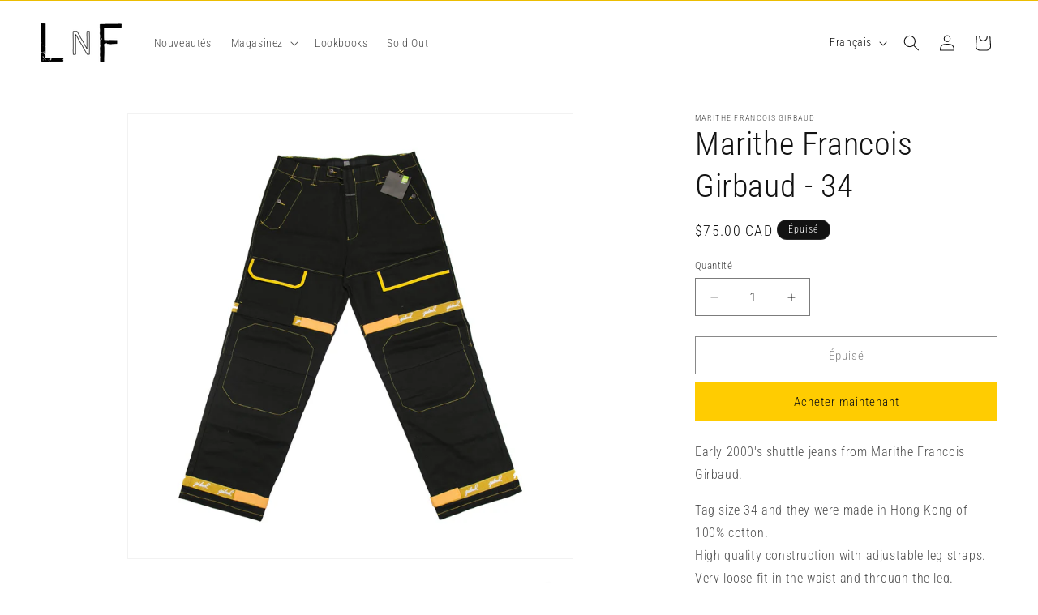

--- FILE ---
content_type: text/html; charset=utf-8
request_url: https://www.lnfshop.com/fr/products/marithe-francois-girbaud-1
body_size: 27761
content:
<!doctype html>
<html class="no-js" lang="fr">
  <head>
    <meta charset="utf-8">
    <meta http-equiv="X-UA-Compatible" content="IE=edge">
    <meta name="viewport" content="width=device-width,initial-scale=1">
    <meta name="theme-color" content="">
    <link rel="canonical" href="https://www.lnfshop.com/fr/products/marithe-francois-girbaud-1"><link rel="icon" type="image/png" href="//www.lnfshop.com/cdn/shop/files/favicon.jpg?crop=center&height=32&v=1642193535&width=32"><link rel="preconnect" href="https://fonts.shopifycdn.com" crossorigin><title>
      Marithe Francois Girbaud - 34
 &ndash; L N F </title>

    
      <meta name="description" content="Early 2000&#39;s shuttle jeans from Marithe Francois Girbaud. Tag size 34 and they were made in Hong Kong of 100% cotton.High quality construction with adjustable leg straps.Very loose fit in the waist and through the leg.New condition with the original tags attached. They measure 19&quot; across the waist, 14&quot; along the rise a">
    

    

<meta property="og:site_name" content="L N F ">
<meta property="og:url" content="https://www.lnfshop.com/fr/products/marithe-francois-girbaud-1">
<meta property="og:title" content="Marithe Francois Girbaud - 34">
<meta property="og:type" content="product">
<meta property="og:description" content="Early 2000&#39;s shuttle jeans from Marithe Francois Girbaud. Tag size 34 and they were made in Hong Kong of 100% cotton.High quality construction with adjustable leg straps.Very loose fit in the waist and through the leg.New condition with the original tags attached. They measure 19&quot; across the waist, 14&quot; along the rise a"><meta property="og:image" content="http://www.lnfshop.com/cdn/shop/products/MFG_Yellow_d622a29b-4df4-4bed-8854-0b91349d0cb7.jpg?v=1643385229">
  <meta property="og:image:secure_url" content="https://www.lnfshop.com/cdn/shop/products/MFG_Yellow_d622a29b-4df4-4bed-8854-0b91349d0cb7.jpg?v=1643385229">
  <meta property="og:image:width" content="2736">
  <meta property="og:image:height" content="2736"><meta property="og:price:amount" content="75.00">
  <meta property="og:price:currency" content="CAD"><meta name="twitter:card" content="summary_large_image">
<meta name="twitter:title" content="Marithe Francois Girbaud - 34">
<meta name="twitter:description" content="Early 2000&#39;s shuttle jeans from Marithe Francois Girbaud. Tag size 34 and they were made in Hong Kong of 100% cotton.High quality construction with adjustable leg straps.Very loose fit in the waist and through the leg.New condition with the original tags attached. They measure 19&quot; across the waist, 14&quot; along the rise a">


    <script src="//www.lnfshop.com/cdn/shop/t/16/assets/constants.js?v=58251544750838685771704299695" defer="defer"></script>
    <script src="//www.lnfshop.com/cdn/shop/t/16/assets/pubsub.js?v=158357773527763999511704299696" defer="defer"></script>
    <script src="//www.lnfshop.com/cdn/shop/t/16/assets/global.js?v=40820548392383841591704299696" defer="defer"></script><script src="//www.lnfshop.com/cdn/shop/t/16/assets/animations.js?v=88693664871331136111704299694" defer="defer"></script><script>window.performance && window.performance.mark && window.performance.mark('shopify.content_for_header.start');</script><meta name="google-site-verification" content="C3UfxtRE65g5okztom720jClt4UoDEKKMto1eWEYqRQ">
<meta name="facebook-domain-verification" content="j583uoddivsahfod7buetaffehvkha">
<meta id="shopify-digital-wallet" name="shopify-digital-wallet" content="/7568585/digital_wallets/dialog">
<meta name="shopify-checkout-api-token" content="719c76f41d1fe2106410365d27f18e9b">
<meta id="in-context-paypal-metadata" data-shop-id="7568585" data-venmo-supported="false" data-environment="production" data-locale="fr_FR" data-paypal-v4="true" data-currency="CAD">
<link rel="alternate" hreflang="x-default" href="https://www.lnfshop.com/products/marithe-francois-girbaud-1">
<link rel="alternate" hreflang="en" href="https://www.lnfshop.com/products/marithe-francois-girbaud-1">
<link rel="alternate" hreflang="fr" href="https://www.lnfshop.com/fr/products/marithe-francois-girbaud-1">
<link rel="alternate" type="application/json+oembed" href="https://www.lnfshop.com/fr/products/marithe-francois-girbaud-1.oembed">
<script async="async" src="/checkouts/internal/preloads.js?locale=fr-CA"></script>
<script id="shopify-features" type="application/json">{"accessToken":"719c76f41d1fe2106410365d27f18e9b","betas":["rich-media-storefront-analytics"],"domain":"www.lnfshop.com","predictiveSearch":true,"shopId":7568585,"locale":"fr"}</script>
<script>var Shopify = Shopify || {};
Shopify.shop = "l-f-shop.myshopify.com";
Shopify.locale = "fr";
Shopify.currency = {"active":"CAD","rate":"1.0"};
Shopify.country = "CA";
Shopify.theme = {"name":"Updated copy of Dawn","id":164227875117,"schema_name":"Dawn","schema_version":"12.0.0","theme_store_id":887,"role":"main"};
Shopify.theme.handle = "null";
Shopify.theme.style = {"id":null,"handle":null};
Shopify.cdnHost = "www.lnfshop.com/cdn";
Shopify.routes = Shopify.routes || {};
Shopify.routes.root = "/fr/";</script>
<script type="module">!function(o){(o.Shopify=o.Shopify||{}).modules=!0}(window);</script>
<script>!function(o){function n(){var o=[];function n(){o.push(Array.prototype.slice.apply(arguments))}return n.q=o,n}var t=o.Shopify=o.Shopify||{};t.loadFeatures=n(),t.autoloadFeatures=n()}(window);</script>
<script id="shop-js-analytics" type="application/json">{"pageType":"product"}</script>
<script defer="defer" async type="module" src="//www.lnfshop.com/cdn/shopifycloud/shop-js/modules/v2/client.init-shop-cart-sync_XvpUV7qp.fr.esm.js"></script>
<script defer="defer" async type="module" src="//www.lnfshop.com/cdn/shopifycloud/shop-js/modules/v2/chunk.common_C2xzKNNs.esm.js"></script>
<script type="module">
  await import("//www.lnfshop.com/cdn/shopifycloud/shop-js/modules/v2/client.init-shop-cart-sync_XvpUV7qp.fr.esm.js");
await import("//www.lnfshop.com/cdn/shopifycloud/shop-js/modules/v2/chunk.common_C2xzKNNs.esm.js");

  window.Shopify.SignInWithShop?.initShopCartSync?.({"fedCMEnabled":true,"windoidEnabled":true});

</script>
<script>(function() {
  var isLoaded = false;
  function asyncLoad() {
    if (isLoaded) return;
    isLoaded = true;
    var urls = ["https:\/\/www.improvedcontactform.com\/icf.js?shop=l-f-shop.myshopify.com"];
    for (var i = 0; i < urls.length; i++) {
      var s = document.createElement('script');
      s.type = 'text/javascript';
      s.async = true;
      s.src = urls[i];
      var x = document.getElementsByTagName('script')[0];
      x.parentNode.insertBefore(s, x);
    }
  };
  if(window.attachEvent) {
    window.attachEvent('onload', asyncLoad);
  } else {
    window.addEventListener('load', asyncLoad, false);
  }
})();</script>
<script id="__st">var __st={"a":7568585,"offset":-18000,"reqid":"d7193aa7-f992-4c32-84d2-348bc47b2f6b-1768713014","pageurl":"www.lnfshop.com\/fr\/products\/marithe-francois-girbaud-1","u":"e04e893af6c8","p":"product","rtyp":"product","rid":6644960526390};</script>
<script>window.ShopifyPaypalV4VisibilityTracking = true;</script>
<script id="captcha-bootstrap">!function(){'use strict';const t='contact',e='account',n='new_comment',o=[[t,t],['blogs',n],['comments',n],[t,'customer']],c=[[e,'customer_login'],[e,'guest_login'],[e,'recover_customer_password'],[e,'create_customer']],r=t=>t.map((([t,e])=>`form[action*='/${t}']:not([data-nocaptcha='true']) input[name='form_type'][value='${e}']`)).join(','),a=t=>()=>t?[...document.querySelectorAll(t)].map((t=>t.form)):[];function s(){const t=[...o],e=r(t);return a(e)}const i='password',u='form_key',d=['recaptcha-v3-token','g-recaptcha-response','h-captcha-response',i],f=()=>{try{return window.sessionStorage}catch{return}},m='__shopify_v',_=t=>t.elements[u];function p(t,e,n=!1){try{const o=window.sessionStorage,c=JSON.parse(o.getItem(e)),{data:r}=function(t){const{data:e,action:n}=t;return t[m]||n?{data:e,action:n}:{data:t,action:n}}(c);for(const[e,n]of Object.entries(r))t.elements[e]&&(t.elements[e].value=n);n&&o.removeItem(e)}catch(o){console.error('form repopulation failed',{error:o})}}const l='form_type',E='cptcha';function T(t){t.dataset[E]=!0}const w=window,h=w.document,L='Shopify',v='ce_forms',y='captcha';let A=!1;((t,e)=>{const n=(g='f06e6c50-85a8-45c8-87d0-21a2b65856fe',I='https://cdn.shopify.com/shopifycloud/storefront-forms-hcaptcha/ce_storefront_forms_captcha_hcaptcha.v1.5.2.iife.js',D={infoText:'Protégé par hCaptcha',privacyText:'Confidentialité',termsText:'Conditions'},(t,e,n)=>{const o=w[L][v],c=o.bindForm;if(c)return c(t,g,e,D).then(n);var r;o.q.push([[t,g,e,D],n]),r=I,A||(h.body.append(Object.assign(h.createElement('script'),{id:'captcha-provider',async:!0,src:r})),A=!0)});var g,I,D;w[L]=w[L]||{},w[L][v]=w[L][v]||{},w[L][v].q=[],w[L][y]=w[L][y]||{},w[L][y].protect=function(t,e){n(t,void 0,e),T(t)},Object.freeze(w[L][y]),function(t,e,n,w,h,L){const[v,y,A,g]=function(t,e,n){const i=e?o:[],u=t?c:[],d=[...i,...u],f=r(d),m=r(i),_=r(d.filter((([t,e])=>n.includes(e))));return[a(f),a(m),a(_),s()]}(w,h,L),I=t=>{const e=t.target;return e instanceof HTMLFormElement?e:e&&e.form},D=t=>v().includes(t);t.addEventListener('submit',(t=>{const e=I(t);if(!e)return;const n=D(e)&&!e.dataset.hcaptchaBound&&!e.dataset.recaptchaBound,o=_(e),c=g().includes(e)&&(!o||!o.value);(n||c)&&t.preventDefault(),c&&!n&&(function(t){try{if(!f())return;!function(t){const e=f();if(!e)return;const n=_(t);if(!n)return;const o=n.value;o&&e.removeItem(o)}(t);const e=Array.from(Array(32),(()=>Math.random().toString(36)[2])).join('');!function(t,e){_(t)||t.append(Object.assign(document.createElement('input'),{type:'hidden',name:u})),t.elements[u].value=e}(t,e),function(t,e){const n=f();if(!n)return;const o=[...t.querySelectorAll(`input[type='${i}']`)].map((({name:t})=>t)),c=[...d,...o],r={};for(const[a,s]of new FormData(t).entries())c.includes(a)||(r[a]=s);n.setItem(e,JSON.stringify({[m]:1,action:t.action,data:r}))}(t,e)}catch(e){console.error('failed to persist form',e)}}(e),e.submit())}));const S=(t,e)=>{t&&!t.dataset[E]&&(n(t,e.some((e=>e===t))),T(t))};for(const o of['focusin','change'])t.addEventListener(o,(t=>{const e=I(t);D(e)&&S(e,y())}));const B=e.get('form_key'),M=e.get(l),P=B&&M;t.addEventListener('DOMContentLoaded',(()=>{const t=y();if(P)for(const e of t)e.elements[l].value===M&&p(e,B);[...new Set([...A(),...v().filter((t=>'true'===t.dataset.shopifyCaptcha))])].forEach((e=>S(e,t)))}))}(h,new URLSearchParams(w.location.search),n,t,e,['guest_login'])})(!0,!0)}();</script>
<script integrity="sha256-4kQ18oKyAcykRKYeNunJcIwy7WH5gtpwJnB7kiuLZ1E=" data-source-attribution="shopify.loadfeatures" defer="defer" src="//www.lnfshop.com/cdn/shopifycloud/storefront/assets/storefront/load_feature-a0a9edcb.js" crossorigin="anonymous"></script>
<script data-source-attribution="shopify.dynamic_checkout.dynamic.init">var Shopify=Shopify||{};Shopify.PaymentButton=Shopify.PaymentButton||{isStorefrontPortableWallets:!0,init:function(){window.Shopify.PaymentButton.init=function(){};var t=document.createElement("script");t.src="https://www.lnfshop.com/cdn/shopifycloud/portable-wallets/latest/portable-wallets.fr.js",t.type="module",document.head.appendChild(t)}};
</script>
<script data-source-attribution="shopify.dynamic_checkout.buyer_consent">
  function portableWalletsHideBuyerConsent(e){var t=document.getElementById("shopify-buyer-consent"),n=document.getElementById("shopify-subscription-policy-button");t&&n&&(t.classList.add("hidden"),t.setAttribute("aria-hidden","true"),n.removeEventListener("click",e))}function portableWalletsShowBuyerConsent(e){var t=document.getElementById("shopify-buyer-consent"),n=document.getElementById("shopify-subscription-policy-button");t&&n&&(t.classList.remove("hidden"),t.removeAttribute("aria-hidden"),n.addEventListener("click",e))}window.Shopify?.PaymentButton&&(window.Shopify.PaymentButton.hideBuyerConsent=portableWalletsHideBuyerConsent,window.Shopify.PaymentButton.showBuyerConsent=portableWalletsShowBuyerConsent);
</script>
<script>
  function portableWalletsCleanup(e){e&&e.src&&console.error("Failed to load portable wallets script "+e.src);var t=document.querySelectorAll("shopify-accelerated-checkout .shopify-payment-button__skeleton, shopify-accelerated-checkout-cart .wallet-cart-button__skeleton"),e=document.getElementById("shopify-buyer-consent");for(let e=0;e<t.length;e++)t[e].remove();e&&e.remove()}function portableWalletsNotLoadedAsModule(e){e instanceof ErrorEvent&&"string"==typeof e.message&&e.message.includes("import.meta")&&"string"==typeof e.filename&&e.filename.includes("portable-wallets")&&(window.removeEventListener("error",portableWalletsNotLoadedAsModule),window.Shopify.PaymentButton.failedToLoad=e,"loading"===document.readyState?document.addEventListener("DOMContentLoaded",window.Shopify.PaymentButton.init):window.Shopify.PaymentButton.init())}window.addEventListener("error",portableWalletsNotLoadedAsModule);
</script>

<script type="module" src="https://www.lnfshop.com/cdn/shopifycloud/portable-wallets/latest/portable-wallets.fr.js" onError="portableWalletsCleanup(this)" crossorigin="anonymous"></script>
<script nomodule>
  document.addEventListener("DOMContentLoaded", portableWalletsCleanup);
</script>

<link id="shopify-accelerated-checkout-styles" rel="stylesheet" media="screen" href="https://www.lnfshop.com/cdn/shopifycloud/portable-wallets/latest/accelerated-checkout-backwards-compat.css" crossorigin="anonymous">
<style id="shopify-accelerated-checkout-cart">
        #shopify-buyer-consent {
  margin-top: 1em;
  display: inline-block;
  width: 100%;
}

#shopify-buyer-consent.hidden {
  display: none;
}

#shopify-subscription-policy-button {
  background: none;
  border: none;
  padding: 0;
  text-decoration: underline;
  font-size: inherit;
  cursor: pointer;
}

#shopify-subscription-policy-button::before {
  box-shadow: none;
}

      </style>
<script id="sections-script" data-sections="header" defer="defer" src="//www.lnfshop.com/cdn/shop/t/16/compiled_assets/scripts.js?v=2169"></script>
<script>window.performance && window.performance.mark && window.performance.mark('shopify.content_for_header.end');</script>


    <style data-shopify>
      @font-face {
  font-family: "Roboto Condensed";
  font-weight: 300;
  font-style: normal;
  font-display: swap;
  src: url("//www.lnfshop.com/cdn/fonts/roboto_condensed/robotocondensed_n3.38291bb39188492034837c889e515fe4214c9ab1.woff2") format("woff2"),
       url("//www.lnfshop.com/cdn/fonts/roboto_condensed/robotocondensed_n3.972a2971396f541bcf7e65620ec6e435f27c381b.woff") format("woff");
}

      @font-face {
  font-family: "Roboto Condensed";
  font-weight: 700;
  font-style: normal;
  font-display: swap;
  src: url("//www.lnfshop.com/cdn/fonts/roboto_condensed/robotocondensed_n7.0c73a613503672be244d2f29ab6ddd3fc3cc69ae.woff2") format("woff2"),
       url("//www.lnfshop.com/cdn/fonts/roboto_condensed/robotocondensed_n7.ef6ece86ba55f49c27c4904a493c283a40f3a66e.woff") format("woff");
}

      @font-face {
  font-family: "Roboto Condensed";
  font-weight: 300;
  font-style: italic;
  font-display: swap;
  src: url("//www.lnfshop.com/cdn/fonts/roboto_condensed/robotocondensed_i3.2f8eacac61501c12e1e57f3c3096c3f050881d7c.woff2") format("woff2"),
       url("//www.lnfshop.com/cdn/fonts/roboto_condensed/robotocondensed_i3.851e67b855eeeb8dbbd2de2af5aab24e34569419.woff") format("woff");
}

      @font-face {
  font-family: "Roboto Condensed";
  font-weight: 700;
  font-style: italic;
  font-display: swap;
  src: url("//www.lnfshop.com/cdn/fonts/roboto_condensed/robotocondensed_i7.bed9f3a01efda68cdff8b63e6195c957a0da68cb.woff2") format("woff2"),
       url("//www.lnfshop.com/cdn/fonts/roboto_condensed/robotocondensed_i7.9ca5759a0bcf75a82b270218eab4c83ec254abf8.woff") format("woff");
}

      @font-face {
  font-family: "Roboto Condensed";
  font-weight: 300;
  font-style: normal;
  font-display: swap;
  src: url("//www.lnfshop.com/cdn/fonts/roboto_condensed/robotocondensed_n3.38291bb39188492034837c889e515fe4214c9ab1.woff2") format("woff2"),
       url("//www.lnfshop.com/cdn/fonts/roboto_condensed/robotocondensed_n3.972a2971396f541bcf7e65620ec6e435f27c381b.woff") format("woff");
}


      
        :root,
        .color-background-1 {
          --color-background: 255,255,255;
        
          --gradient-background: #ffffff;
        

        

        --color-foreground: 18,18,18;
        --color-background-contrast: 191,191,191;
        --color-shadow: 18,18,18;
        --color-button: 255,204,0;
        --color-button-text: 18,18,18;
        --color-secondary-button: 255,255,255;
        --color-secondary-button-text: 18,18,18;
        --color-link: 18,18,18;
        --color-badge-foreground: 18,18,18;
        --color-badge-background: 255,255,255;
        --color-badge-border: 18,18,18;
        --payment-terms-background-color: rgb(255 255 255);
      }
      
        
        .color-background-2 {
          --color-background: 211,211,211;
        
          --gradient-background: #d3d3d3;
        

        

        --color-foreground: 18,18,18;
        --color-background-contrast: 147,147,147;
        --color-shadow: 18,18,18;
        --color-button: 18,18,18;
        --color-button-text: 211,211,211;
        --color-secondary-button: 211,211,211;
        --color-secondary-button-text: 18,18,18;
        --color-link: 18,18,18;
        --color-badge-foreground: 18,18,18;
        --color-badge-background: 211,211,211;
        --color-badge-border: 18,18,18;
        --payment-terms-background-color: rgb(211 211 211);
      }
      
        
        .color-inverse {
          --color-background: 18,18,18;
        
          --gradient-background: #121212;
        

        

        --color-foreground: 255,255,255;
        --color-background-contrast: 146,146,146;
        --color-shadow: 18,18,18;
        --color-button: 255,255,255;
        --color-button-text: 18,18,18;
        --color-secondary-button: 18,18,18;
        --color-secondary-button-text: 255,255,255;
        --color-link: 255,255,255;
        --color-badge-foreground: 255,255,255;
        --color-badge-background: 18,18,18;
        --color-badge-border: 255,255,255;
        --payment-terms-background-color: rgb(18 18 18);
      }
      
        
        .color-accent-1 {
          --color-background: 255,204,0;
        
          --gradient-background: #ffcc00;
        

        

        --color-foreground: 18,18,18;
        --color-background-contrast: 128,102,0;
        --color-shadow: 18,18,18;
        --color-button: 18,18,18;
        --color-button-text: 255,204,0;
        --color-secondary-button: 255,204,0;
        --color-secondary-button-text: 18,18,18;
        --color-link: 18,18,18;
        --color-badge-foreground: 18,18,18;
        --color-badge-background: 255,204,0;
        --color-badge-border: 18,18,18;
        --payment-terms-background-color: rgb(255 204 0);
      }
      
        
        .color-accent-2 {
          --color-background: 255,204,0;
        
          --gradient-background: #ffcc00;
        

        

        --color-foreground: 18,18,18;
        --color-background-contrast: 128,102,0;
        --color-shadow: 18,18,18;
        --color-button: 18,18,18;
        --color-button-text: 255,204,0;
        --color-secondary-button: 255,204,0;
        --color-secondary-button-text: 18,18,18;
        --color-link: 18,18,18;
        --color-badge-foreground: 18,18,18;
        --color-badge-background: 255,204,0;
        --color-badge-border: 18,18,18;
        --payment-terms-background-color: rgb(255 204 0);
      }
      

      body, .color-background-1, .color-background-2, .color-inverse, .color-accent-1, .color-accent-2 {
        color: rgba(var(--color-foreground), 0.75);
        background-color: rgb(var(--color-background));
      }

      :root {
        --font-body-family: "Roboto Condensed", sans-serif;
        --font-body-style: normal;
        --font-body-weight: 300;
        --font-body-weight-bold: 600;

        --font-heading-family: "Roboto Condensed", sans-serif;
        --font-heading-style: normal;
        --font-heading-weight: 300;

        --font-body-scale: 1.0;
        --font-heading-scale: 1.0;

        --media-padding: px;
        --media-border-opacity: 0.05;
        --media-border-width: 1px;
        --media-radius: 0px;
        --media-shadow-opacity: 0.0;
        --media-shadow-horizontal-offset: 0px;
        --media-shadow-vertical-offset: 0px;
        --media-shadow-blur-radius: 0px;
        --media-shadow-visible: 0;

        --page-width: 160rem;
        --page-width-margin: 0rem;

        --product-card-image-padding: 0.0rem;
        --product-card-corner-radius: 0.0rem;
        --product-card-text-alignment: left;
        --product-card-border-width: 0.0rem;
        --product-card-border-opacity: 0.0;
        --product-card-shadow-opacity: 0.1;
        --product-card-shadow-visible: 1;
        --product-card-shadow-horizontal-offset: 0.0rem;
        --product-card-shadow-vertical-offset: 0.0rem;
        --product-card-shadow-blur-radius: 0.0rem;

        --collection-card-image-padding: 0.0rem;
        --collection-card-corner-radius: 0.0rem;
        --collection-card-text-alignment: left;
        --collection-card-border-width: 0.0rem;
        --collection-card-border-opacity: 0.0;
        --collection-card-shadow-opacity: 0.1;
        --collection-card-shadow-visible: 1;
        --collection-card-shadow-horizontal-offset: 0.0rem;
        --collection-card-shadow-vertical-offset: 0.0rem;
        --collection-card-shadow-blur-radius: 0.0rem;

        --blog-card-image-padding: 0.0rem;
        --blog-card-corner-radius: 0.0rem;
        --blog-card-text-alignment: left;
        --blog-card-border-width: 0.0rem;
        --blog-card-border-opacity: 0.0;
        --blog-card-shadow-opacity: 0.1;
        --blog-card-shadow-visible: 1;
        --blog-card-shadow-horizontal-offset: 0.0rem;
        --blog-card-shadow-vertical-offset: 0.0rem;
        --blog-card-shadow-blur-radius: 0.0rem;

        --badge-corner-radius: 4.0rem;

        --popup-border-width: 1px;
        --popup-border-opacity: 0.1;
        --popup-corner-radius: 0px;
        --popup-shadow-opacity: 0.0;
        --popup-shadow-horizontal-offset: 0px;
        --popup-shadow-vertical-offset: 0px;
        --popup-shadow-blur-radius: 0px;

        --drawer-border-width: 1px;
        --drawer-border-opacity: 0.1;
        --drawer-shadow-opacity: 0.0;
        --drawer-shadow-horizontal-offset: 0px;
        --drawer-shadow-vertical-offset: 0px;
        --drawer-shadow-blur-radius: 0px;

        --spacing-sections-desktop: 0px;
        --spacing-sections-mobile: 0px;

        --grid-desktop-vertical-spacing: 8px;
        --grid-desktop-horizontal-spacing: 8px;
        --grid-mobile-vertical-spacing: 4px;
        --grid-mobile-horizontal-spacing: 4px;

        --text-boxes-border-opacity: 0.0;
        --text-boxes-border-width: 0px;
        --text-boxes-radius: 0px;
        --text-boxes-shadow-opacity: 0.0;
        --text-boxes-shadow-visible: 0;
        --text-boxes-shadow-horizontal-offset: 0px;
        --text-boxes-shadow-vertical-offset: 0px;
        --text-boxes-shadow-blur-radius: 0px;

        --buttons-radius: 0px;
        --buttons-radius-outset: 0px;
        --buttons-border-width: 1px;
        --buttons-border-opacity: 1.0;
        --buttons-shadow-opacity: 0.0;
        --buttons-shadow-visible: 0;
        --buttons-shadow-horizontal-offset: 0px;
        --buttons-shadow-vertical-offset: 0px;
        --buttons-shadow-blur-radius: 0px;
        --buttons-border-offset: 0px;

        --inputs-radius: 0px;
        --inputs-border-width: 1px;
        --inputs-border-opacity: 0.55;
        --inputs-shadow-opacity: 0.0;
        --inputs-shadow-horizontal-offset: 0px;
        --inputs-margin-offset: 0px;
        --inputs-shadow-vertical-offset: 0px;
        --inputs-shadow-blur-radius: 0px;
        --inputs-radius-outset: 0px;

        --variant-pills-radius: 40px;
        --variant-pills-border-width: 1px;
        --variant-pills-border-opacity: 0.55;
        --variant-pills-shadow-opacity: 0.0;
        --variant-pills-shadow-horizontal-offset: 0px;
        --variant-pills-shadow-vertical-offset: 0px;
        --variant-pills-shadow-blur-radius: 0px;
      }

      *,
      *::before,
      *::after {
        box-sizing: inherit;
      }

      html {
        box-sizing: border-box;
        font-size: calc(var(--font-body-scale) * 62.5%);
        height: 100%;
      }

      body {
        display: grid;
        grid-template-rows: auto auto 1fr auto;
        grid-template-columns: 100%;
        min-height: 100%;
        margin: 0;
        font-size: 1.5rem;
        letter-spacing: 0.06rem;
        line-height: calc(1 + 0.8 / var(--font-body-scale));
        font-family: var(--font-body-family);
        font-style: var(--font-body-style);
        font-weight: var(--font-body-weight);
      }

      @media screen and (min-width: 750px) {
        body {
          font-size: 1.6rem;
        }
      }
    </style>

    <link href="//www.lnfshop.com/cdn/shop/t/16/assets/base.css?v=22615539281115885671704299694" rel="stylesheet" type="text/css" media="all" />
<link rel="preload" as="font" href="//www.lnfshop.com/cdn/fonts/roboto_condensed/robotocondensed_n3.38291bb39188492034837c889e515fe4214c9ab1.woff2" type="font/woff2" crossorigin><link rel="preload" as="font" href="//www.lnfshop.com/cdn/fonts/roboto_condensed/robotocondensed_n3.38291bb39188492034837c889e515fe4214c9ab1.woff2" type="font/woff2" crossorigin><link href="//www.lnfshop.com/cdn/shop/t/16/assets/component-localization-form.css?v=143319823105703127341704299695" rel="stylesheet" type="text/css" media="all" />
      <script src="//www.lnfshop.com/cdn/shop/t/16/assets/localization-form.js?v=161644695336821385561704299696" defer="defer"></script><link
        rel="stylesheet"
        href="//www.lnfshop.com/cdn/shop/t/16/assets/component-predictive-search.css?v=118923337488134913561704299695"
        media="print"
        onload="this.media='all'"
      ><script>
      document.documentElement.className = document.documentElement.className.replace('no-js', 'js');
      if (Shopify.designMode) {
        document.documentElement.classList.add('shopify-design-mode');
      }
    </script>
  <link href="https://monorail-edge.shopifysvc.com" rel="dns-prefetch">
<script>(function(){if ("sendBeacon" in navigator && "performance" in window) {try {var session_token_from_headers = performance.getEntriesByType('navigation')[0].serverTiming.find(x => x.name == '_s').description;} catch {var session_token_from_headers = undefined;}var session_cookie_matches = document.cookie.match(/_shopify_s=([^;]*)/);var session_token_from_cookie = session_cookie_matches && session_cookie_matches.length === 2 ? session_cookie_matches[1] : "";var session_token = session_token_from_headers || session_token_from_cookie || "";function handle_abandonment_event(e) {var entries = performance.getEntries().filter(function(entry) {return /monorail-edge.shopifysvc.com/.test(entry.name);});if (!window.abandonment_tracked && entries.length === 0) {window.abandonment_tracked = true;var currentMs = Date.now();var navigation_start = performance.timing.navigationStart;var payload = {shop_id: 7568585,url: window.location.href,navigation_start,duration: currentMs - navigation_start,session_token,page_type: "product"};window.navigator.sendBeacon("https://monorail-edge.shopifysvc.com/v1/produce", JSON.stringify({schema_id: "online_store_buyer_site_abandonment/1.1",payload: payload,metadata: {event_created_at_ms: currentMs,event_sent_at_ms: currentMs}}));}}window.addEventListener('pagehide', handle_abandonment_event);}}());</script>
<script id="web-pixels-manager-setup">(function e(e,d,r,n,o){if(void 0===o&&(o={}),!Boolean(null===(a=null===(i=window.Shopify)||void 0===i?void 0:i.analytics)||void 0===a?void 0:a.replayQueue)){var i,a;window.Shopify=window.Shopify||{};var t=window.Shopify;t.analytics=t.analytics||{};var s=t.analytics;s.replayQueue=[],s.publish=function(e,d,r){return s.replayQueue.push([e,d,r]),!0};try{self.performance.mark("wpm:start")}catch(e){}var l=function(){var e={modern:/Edge?\/(1{2}[4-9]|1[2-9]\d|[2-9]\d{2}|\d{4,})\.\d+(\.\d+|)|Firefox\/(1{2}[4-9]|1[2-9]\d|[2-9]\d{2}|\d{4,})\.\d+(\.\d+|)|Chrom(ium|e)\/(9{2}|\d{3,})\.\d+(\.\d+|)|(Maci|X1{2}).+ Version\/(15\.\d+|(1[6-9]|[2-9]\d|\d{3,})\.\d+)([,.]\d+|)( \(\w+\)|)( Mobile\/\w+|) Safari\/|Chrome.+OPR\/(9{2}|\d{3,})\.\d+\.\d+|(CPU[ +]OS|iPhone[ +]OS|CPU[ +]iPhone|CPU IPhone OS|CPU iPad OS)[ +]+(15[._]\d+|(1[6-9]|[2-9]\d|\d{3,})[._]\d+)([._]\d+|)|Android:?[ /-](13[3-9]|1[4-9]\d|[2-9]\d{2}|\d{4,})(\.\d+|)(\.\d+|)|Android.+Firefox\/(13[5-9]|1[4-9]\d|[2-9]\d{2}|\d{4,})\.\d+(\.\d+|)|Android.+Chrom(ium|e)\/(13[3-9]|1[4-9]\d|[2-9]\d{2}|\d{4,})\.\d+(\.\d+|)|SamsungBrowser\/([2-9]\d|\d{3,})\.\d+/,legacy:/Edge?\/(1[6-9]|[2-9]\d|\d{3,})\.\d+(\.\d+|)|Firefox\/(5[4-9]|[6-9]\d|\d{3,})\.\d+(\.\d+|)|Chrom(ium|e)\/(5[1-9]|[6-9]\d|\d{3,})\.\d+(\.\d+|)([\d.]+$|.*Safari\/(?![\d.]+ Edge\/[\d.]+$))|(Maci|X1{2}).+ Version\/(10\.\d+|(1[1-9]|[2-9]\d|\d{3,})\.\d+)([,.]\d+|)( \(\w+\)|)( Mobile\/\w+|) Safari\/|Chrome.+OPR\/(3[89]|[4-9]\d|\d{3,})\.\d+\.\d+|(CPU[ +]OS|iPhone[ +]OS|CPU[ +]iPhone|CPU IPhone OS|CPU iPad OS)[ +]+(10[._]\d+|(1[1-9]|[2-9]\d|\d{3,})[._]\d+)([._]\d+|)|Android:?[ /-](13[3-9]|1[4-9]\d|[2-9]\d{2}|\d{4,})(\.\d+|)(\.\d+|)|Mobile Safari.+OPR\/([89]\d|\d{3,})\.\d+\.\d+|Android.+Firefox\/(13[5-9]|1[4-9]\d|[2-9]\d{2}|\d{4,})\.\d+(\.\d+|)|Android.+Chrom(ium|e)\/(13[3-9]|1[4-9]\d|[2-9]\d{2}|\d{4,})\.\d+(\.\d+|)|Android.+(UC? ?Browser|UCWEB|U3)[ /]?(15\.([5-9]|\d{2,})|(1[6-9]|[2-9]\d|\d{3,})\.\d+)\.\d+|SamsungBrowser\/(5\.\d+|([6-9]|\d{2,})\.\d+)|Android.+MQ{2}Browser\/(14(\.(9|\d{2,})|)|(1[5-9]|[2-9]\d|\d{3,})(\.\d+|))(\.\d+|)|K[Aa][Ii]OS\/(3\.\d+|([4-9]|\d{2,})\.\d+)(\.\d+|)/},d=e.modern,r=e.legacy,n=navigator.userAgent;return n.match(d)?"modern":n.match(r)?"legacy":"unknown"}(),u="modern"===l?"modern":"legacy",c=(null!=n?n:{modern:"",legacy:""})[u],f=function(e){return[e.baseUrl,"/wpm","/b",e.hashVersion,"modern"===e.buildTarget?"m":"l",".js"].join("")}({baseUrl:d,hashVersion:r,buildTarget:u}),m=function(e){var d=e.version,r=e.bundleTarget,n=e.surface,o=e.pageUrl,i=e.monorailEndpoint;return{emit:function(e){var a=e.status,t=e.errorMsg,s=(new Date).getTime(),l=JSON.stringify({metadata:{event_sent_at_ms:s},events:[{schema_id:"web_pixels_manager_load/3.1",payload:{version:d,bundle_target:r,page_url:o,status:a,surface:n,error_msg:t},metadata:{event_created_at_ms:s}}]});if(!i)return console&&console.warn&&console.warn("[Web Pixels Manager] No Monorail endpoint provided, skipping logging."),!1;try{return self.navigator.sendBeacon.bind(self.navigator)(i,l)}catch(e){}var u=new XMLHttpRequest;try{return u.open("POST",i,!0),u.setRequestHeader("Content-Type","text/plain"),u.send(l),!0}catch(e){return console&&console.warn&&console.warn("[Web Pixels Manager] Got an unhandled error while logging to Monorail."),!1}}}}({version:r,bundleTarget:l,surface:e.surface,pageUrl:self.location.href,monorailEndpoint:e.monorailEndpoint});try{o.browserTarget=l,function(e){var d=e.src,r=e.async,n=void 0===r||r,o=e.onload,i=e.onerror,a=e.sri,t=e.scriptDataAttributes,s=void 0===t?{}:t,l=document.createElement("script"),u=document.querySelector("head"),c=document.querySelector("body");if(l.async=n,l.src=d,a&&(l.integrity=a,l.crossOrigin="anonymous"),s)for(var f in s)if(Object.prototype.hasOwnProperty.call(s,f))try{l.dataset[f]=s[f]}catch(e){}if(o&&l.addEventListener("load",o),i&&l.addEventListener("error",i),u)u.appendChild(l);else{if(!c)throw new Error("Did not find a head or body element to append the script");c.appendChild(l)}}({src:f,async:!0,onload:function(){if(!function(){var e,d;return Boolean(null===(d=null===(e=window.Shopify)||void 0===e?void 0:e.analytics)||void 0===d?void 0:d.initialized)}()){var d=window.webPixelsManager.init(e)||void 0;if(d){var r=window.Shopify.analytics;r.replayQueue.forEach((function(e){var r=e[0],n=e[1],o=e[2];d.publishCustomEvent(r,n,o)})),r.replayQueue=[],r.publish=d.publishCustomEvent,r.visitor=d.visitor,r.initialized=!0}}},onerror:function(){return m.emit({status:"failed",errorMsg:"".concat(f," has failed to load")})},sri:function(e){var d=/^sha384-[A-Za-z0-9+/=]+$/;return"string"==typeof e&&d.test(e)}(c)?c:"",scriptDataAttributes:o}),m.emit({status:"loading"})}catch(e){m.emit({status:"failed",errorMsg:(null==e?void 0:e.message)||"Unknown error"})}}})({shopId: 7568585,storefrontBaseUrl: "https://www.lnfshop.com",extensionsBaseUrl: "https://extensions.shopifycdn.com/cdn/shopifycloud/web-pixels-manager",monorailEndpoint: "https://monorail-edge.shopifysvc.com/unstable/produce_batch",surface: "storefront-renderer",enabledBetaFlags: ["2dca8a86"],webPixelsConfigList: [{"id":"796721453","configuration":"{\"config\":\"{\\\"pixel_id\\\":\\\"G-5J2D12QTVP\\\",\\\"target_country\\\":\\\"CA\\\",\\\"gtag_events\\\":[{\\\"type\\\":\\\"search\\\",\\\"action_label\\\":[\\\"G-5J2D12QTVP\\\",\\\"AW-832263498\\\/XcYaCPG0otsCEMqq7YwD\\\"]},{\\\"type\\\":\\\"begin_checkout\\\",\\\"action_label\\\":[\\\"G-5J2D12QTVP\\\",\\\"AW-832263498\\\/oWCcCO60otsCEMqq7YwD\\\"]},{\\\"type\\\":\\\"view_item\\\",\\\"action_label\\\":[\\\"G-5J2D12QTVP\\\",\\\"AW-832263498\\\/LToQCOi0otsCEMqq7YwD\\\",\\\"MC-L5FE99HP7Z\\\"]},{\\\"type\\\":\\\"purchase\\\",\\\"action_label\\\":[\\\"G-5J2D12QTVP\\\",\\\"AW-832263498\\\/iZDzCO2zotsCEMqq7YwD\\\",\\\"MC-L5FE99HP7Z\\\"]},{\\\"type\\\":\\\"page_view\\\",\\\"action_label\\\":[\\\"G-5J2D12QTVP\\\",\\\"AW-832263498\\\/nPE7COqzotsCEMqq7YwD\\\",\\\"MC-L5FE99HP7Z\\\"]},{\\\"type\\\":\\\"add_payment_info\\\",\\\"action_label\\\":[\\\"G-5J2D12QTVP\\\",\\\"AW-832263498\\\/T-J6CPS0otsCEMqq7YwD\\\"]},{\\\"type\\\":\\\"add_to_cart\\\",\\\"action_label\\\":[\\\"G-5J2D12QTVP\\\",\\\"AW-832263498\\\/t5QaCOu0otsCEMqq7YwD\\\"]}],\\\"enable_monitoring_mode\\\":false}\"}","eventPayloadVersion":"v1","runtimeContext":"OPEN","scriptVersion":"b2a88bafab3e21179ed38636efcd8a93","type":"APP","apiClientId":1780363,"privacyPurposes":[],"dataSharingAdjustments":{"protectedCustomerApprovalScopes":["read_customer_address","read_customer_email","read_customer_name","read_customer_personal_data","read_customer_phone"]}},{"id":"696844589","configuration":"{\"pixelCode\":\"CHIMJCJC77UD25Q8FO80\"}","eventPayloadVersion":"v1","runtimeContext":"STRICT","scriptVersion":"22e92c2ad45662f435e4801458fb78cc","type":"APP","apiClientId":4383523,"privacyPurposes":["ANALYTICS","MARKETING","SALE_OF_DATA"],"dataSharingAdjustments":{"protectedCustomerApprovalScopes":["read_customer_address","read_customer_email","read_customer_name","read_customer_personal_data","read_customer_phone"]}},{"id":"259490093","configuration":"{\"pixel_id\":\"553688508457953\",\"pixel_type\":\"facebook_pixel\",\"metaapp_system_user_token\":\"-\"}","eventPayloadVersion":"v1","runtimeContext":"OPEN","scriptVersion":"ca16bc87fe92b6042fbaa3acc2fbdaa6","type":"APP","apiClientId":2329312,"privacyPurposes":["ANALYTICS","MARKETING","SALE_OF_DATA"],"dataSharingAdjustments":{"protectedCustomerApprovalScopes":["read_customer_address","read_customer_email","read_customer_name","read_customer_personal_data","read_customer_phone"]}},{"id":"131629357","eventPayloadVersion":"v1","runtimeContext":"LAX","scriptVersion":"1","type":"CUSTOM","privacyPurposes":["MARKETING"],"name":"Meta pixel (migrated)"},{"id":"shopify-app-pixel","configuration":"{}","eventPayloadVersion":"v1","runtimeContext":"STRICT","scriptVersion":"0450","apiClientId":"shopify-pixel","type":"APP","privacyPurposes":["ANALYTICS","MARKETING"]},{"id":"shopify-custom-pixel","eventPayloadVersion":"v1","runtimeContext":"LAX","scriptVersion":"0450","apiClientId":"shopify-pixel","type":"CUSTOM","privacyPurposes":["ANALYTICS","MARKETING"]}],isMerchantRequest: false,initData: {"shop":{"name":"L N F ","paymentSettings":{"currencyCode":"CAD"},"myshopifyDomain":"l-f-shop.myshopify.com","countryCode":"CA","storefrontUrl":"https:\/\/www.lnfshop.com\/fr"},"customer":null,"cart":null,"checkout":null,"productVariants":[{"price":{"amount":75.0,"currencyCode":"CAD"},"product":{"title":"Marithe Francois Girbaud - 34","vendor":"Marithe Francois Girbaud","id":"6644960526390","untranslatedTitle":"Marithe Francois Girbaud - 34","url":"\/fr\/products\/marithe-francois-girbaud-1","type":""},"id":"39759937732662","image":{"src":"\/\/www.lnfshop.com\/cdn\/shop\/products\/MFG_Yellow_d622a29b-4df4-4bed-8854-0b91349d0cb7.jpg?v=1643385229"},"sku":"23796","title":"Default Title","untranslatedTitle":"Default Title"}],"purchasingCompany":null},},"https://www.lnfshop.com/cdn","fcfee988w5aeb613cpc8e4bc33m6693e112",{"modern":"","legacy":""},{"shopId":"7568585","storefrontBaseUrl":"https:\/\/www.lnfshop.com","extensionBaseUrl":"https:\/\/extensions.shopifycdn.com\/cdn\/shopifycloud\/web-pixels-manager","surface":"storefront-renderer","enabledBetaFlags":"[\"2dca8a86\"]","isMerchantRequest":"false","hashVersion":"fcfee988w5aeb613cpc8e4bc33m6693e112","publish":"custom","events":"[[\"page_viewed\",{}],[\"product_viewed\",{\"productVariant\":{\"price\":{\"amount\":75.0,\"currencyCode\":\"CAD\"},\"product\":{\"title\":\"Marithe Francois Girbaud - 34\",\"vendor\":\"Marithe Francois Girbaud\",\"id\":\"6644960526390\",\"untranslatedTitle\":\"Marithe Francois Girbaud - 34\",\"url\":\"\/fr\/products\/marithe-francois-girbaud-1\",\"type\":\"\"},\"id\":\"39759937732662\",\"image\":{\"src\":\"\/\/www.lnfshop.com\/cdn\/shop\/products\/MFG_Yellow_d622a29b-4df4-4bed-8854-0b91349d0cb7.jpg?v=1643385229\"},\"sku\":\"23796\",\"title\":\"Default Title\",\"untranslatedTitle\":\"Default Title\"}}]]"});</script><script>
  window.ShopifyAnalytics = window.ShopifyAnalytics || {};
  window.ShopifyAnalytics.meta = window.ShopifyAnalytics.meta || {};
  window.ShopifyAnalytics.meta.currency = 'CAD';
  var meta = {"product":{"id":6644960526390,"gid":"gid:\/\/shopify\/Product\/6644960526390","vendor":"Marithe Francois Girbaud","type":"","handle":"marithe-francois-girbaud-1","variants":[{"id":39759937732662,"price":7500,"name":"Marithe Francois Girbaud - 34","public_title":null,"sku":"23796"}],"remote":false},"page":{"pageType":"product","resourceType":"product","resourceId":6644960526390,"requestId":"d7193aa7-f992-4c32-84d2-348bc47b2f6b-1768713014"}};
  for (var attr in meta) {
    window.ShopifyAnalytics.meta[attr] = meta[attr];
  }
</script>
<script class="analytics">
  (function () {
    var customDocumentWrite = function(content) {
      var jquery = null;

      if (window.jQuery) {
        jquery = window.jQuery;
      } else if (window.Checkout && window.Checkout.$) {
        jquery = window.Checkout.$;
      }

      if (jquery) {
        jquery('body').append(content);
      }
    };

    var hasLoggedConversion = function(token) {
      if (token) {
        return document.cookie.indexOf('loggedConversion=' + token) !== -1;
      }
      return false;
    }

    var setCookieIfConversion = function(token) {
      if (token) {
        var twoMonthsFromNow = new Date(Date.now());
        twoMonthsFromNow.setMonth(twoMonthsFromNow.getMonth() + 2);

        document.cookie = 'loggedConversion=' + token + '; expires=' + twoMonthsFromNow;
      }
    }

    var trekkie = window.ShopifyAnalytics.lib = window.trekkie = window.trekkie || [];
    if (trekkie.integrations) {
      return;
    }
    trekkie.methods = [
      'identify',
      'page',
      'ready',
      'track',
      'trackForm',
      'trackLink'
    ];
    trekkie.factory = function(method) {
      return function() {
        var args = Array.prototype.slice.call(arguments);
        args.unshift(method);
        trekkie.push(args);
        return trekkie;
      };
    };
    for (var i = 0; i < trekkie.methods.length; i++) {
      var key = trekkie.methods[i];
      trekkie[key] = trekkie.factory(key);
    }
    trekkie.load = function(config) {
      trekkie.config = config || {};
      trekkie.config.initialDocumentCookie = document.cookie;
      var first = document.getElementsByTagName('script')[0];
      var script = document.createElement('script');
      script.type = 'text/javascript';
      script.onerror = function(e) {
        var scriptFallback = document.createElement('script');
        scriptFallback.type = 'text/javascript';
        scriptFallback.onerror = function(error) {
                var Monorail = {
      produce: function produce(monorailDomain, schemaId, payload) {
        var currentMs = new Date().getTime();
        var event = {
          schema_id: schemaId,
          payload: payload,
          metadata: {
            event_created_at_ms: currentMs,
            event_sent_at_ms: currentMs
          }
        };
        return Monorail.sendRequest("https://" + monorailDomain + "/v1/produce", JSON.stringify(event));
      },
      sendRequest: function sendRequest(endpointUrl, payload) {
        // Try the sendBeacon API
        if (window && window.navigator && typeof window.navigator.sendBeacon === 'function' && typeof window.Blob === 'function' && !Monorail.isIos12()) {
          var blobData = new window.Blob([payload], {
            type: 'text/plain'
          });

          if (window.navigator.sendBeacon(endpointUrl, blobData)) {
            return true;
          } // sendBeacon was not successful

        } // XHR beacon

        var xhr = new XMLHttpRequest();

        try {
          xhr.open('POST', endpointUrl);
          xhr.setRequestHeader('Content-Type', 'text/plain');
          xhr.send(payload);
        } catch (e) {
          console.log(e);
        }

        return false;
      },
      isIos12: function isIos12() {
        return window.navigator.userAgent.lastIndexOf('iPhone; CPU iPhone OS 12_') !== -1 || window.navigator.userAgent.lastIndexOf('iPad; CPU OS 12_') !== -1;
      }
    };
    Monorail.produce('monorail-edge.shopifysvc.com',
      'trekkie_storefront_load_errors/1.1',
      {shop_id: 7568585,
      theme_id: 164227875117,
      app_name: "storefront",
      context_url: window.location.href,
      source_url: "//www.lnfshop.com/cdn/s/trekkie.storefront.cd680fe47e6c39ca5d5df5f0a32d569bc48c0f27.min.js"});

        };
        scriptFallback.async = true;
        scriptFallback.src = '//www.lnfshop.com/cdn/s/trekkie.storefront.cd680fe47e6c39ca5d5df5f0a32d569bc48c0f27.min.js';
        first.parentNode.insertBefore(scriptFallback, first);
      };
      script.async = true;
      script.src = '//www.lnfshop.com/cdn/s/trekkie.storefront.cd680fe47e6c39ca5d5df5f0a32d569bc48c0f27.min.js';
      first.parentNode.insertBefore(script, first);
    };
    trekkie.load(
      {"Trekkie":{"appName":"storefront","development":false,"defaultAttributes":{"shopId":7568585,"isMerchantRequest":null,"themeId":164227875117,"themeCityHash":"7318898691799679124","contentLanguage":"fr","currency":"CAD","eventMetadataId":"c0773715-84c3-473d-a7fb-5d438bb92cb3"},"isServerSideCookieWritingEnabled":true,"monorailRegion":"shop_domain","enabledBetaFlags":["65f19447"]},"Session Attribution":{},"S2S":{"facebookCapiEnabled":true,"source":"trekkie-storefront-renderer","apiClientId":580111}}
    );

    var loaded = false;
    trekkie.ready(function() {
      if (loaded) return;
      loaded = true;

      window.ShopifyAnalytics.lib = window.trekkie;

      var originalDocumentWrite = document.write;
      document.write = customDocumentWrite;
      try { window.ShopifyAnalytics.merchantGoogleAnalytics.call(this); } catch(error) {};
      document.write = originalDocumentWrite;

      window.ShopifyAnalytics.lib.page(null,{"pageType":"product","resourceType":"product","resourceId":6644960526390,"requestId":"d7193aa7-f992-4c32-84d2-348bc47b2f6b-1768713014","shopifyEmitted":true});

      var match = window.location.pathname.match(/checkouts\/(.+)\/(thank_you|post_purchase)/)
      var token = match? match[1]: undefined;
      if (!hasLoggedConversion(token)) {
        setCookieIfConversion(token);
        window.ShopifyAnalytics.lib.track("Viewed Product",{"currency":"CAD","variantId":39759937732662,"productId":6644960526390,"productGid":"gid:\/\/shopify\/Product\/6644960526390","name":"Marithe Francois Girbaud - 34","price":"75.00","sku":"23796","brand":"Marithe Francois Girbaud","variant":null,"category":"","nonInteraction":true,"remote":false},undefined,undefined,{"shopifyEmitted":true});
      window.ShopifyAnalytics.lib.track("monorail:\/\/trekkie_storefront_viewed_product\/1.1",{"currency":"CAD","variantId":39759937732662,"productId":6644960526390,"productGid":"gid:\/\/shopify\/Product\/6644960526390","name":"Marithe Francois Girbaud - 34","price":"75.00","sku":"23796","brand":"Marithe Francois Girbaud","variant":null,"category":"","nonInteraction":true,"remote":false,"referer":"https:\/\/www.lnfshop.com\/fr\/products\/marithe-francois-girbaud-1"});
      }
    });


        var eventsListenerScript = document.createElement('script');
        eventsListenerScript.async = true;
        eventsListenerScript.src = "//www.lnfshop.com/cdn/shopifycloud/storefront/assets/shop_events_listener-3da45d37.js";
        document.getElementsByTagName('head')[0].appendChild(eventsListenerScript);

})();</script>
  <script>
  if (!window.ga || (window.ga && typeof window.ga !== 'function')) {
    window.ga = function ga() {
      (window.ga.q = window.ga.q || []).push(arguments);
      if (window.Shopify && window.Shopify.analytics && typeof window.Shopify.analytics.publish === 'function') {
        window.Shopify.analytics.publish("ga_stub_called", {}, {sendTo: "google_osp_migration"});
      }
      console.error("Shopify's Google Analytics stub called with:", Array.from(arguments), "\nSee https://help.shopify.com/manual/promoting-marketing/pixels/pixel-migration#google for more information.");
    };
    if (window.Shopify && window.Shopify.analytics && typeof window.Shopify.analytics.publish === 'function') {
      window.Shopify.analytics.publish("ga_stub_initialized", {}, {sendTo: "google_osp_migration"});
    }
  }
</script>
<script
  defer
  src="https://www.lnfshop.com/cdn/shopifycloud/perf-kit/shopify-perf-kit-3.0.4.min.js"
  data-application="storefront-renderer"
  data-shop-id="7568585"
  data-render-region="gcp-us-central1"
  data-page-type="product"
  data-theme-instance-id="164227875117"
  data-theme-name="Dawn"
  data-theme-version="12.0.0"
  data-monorail-region="shop_domain"
  data-resource-timing-sampling-rate="10"
  data-shs="true"
  data-shs-beacon="true"
  data-shs-export-with-fetch="true"
  data-shs-logs-sample-rate="1"
  data-shs-beacon-endpoint="https://www.lnfshop.com/api/collect"
></script>
</head>

  <body class="gradient animate--hover-default">
    <a class="skip-to-content-link button visually-hidden" href="#MainContent">
      Ignorer et passer au contenu
    </a><!-- BEGIN sections: header-group -->
<div id="shopify-section-sections--21838148632877__announcement-bar" class="shopify-section shopify-section-group-header-group announcement-bar-section"><link href="//www.lnfshop.com/cdn/shop/t/16/assets/component-slideshow.css?v=107725913939919748051704299695" rel="stylesheet" type="text/css" media="all" />
<link href="//www.lnfshop.com/cdn/shop/t/16/assets/component-slider.css?v=142503135496229589681704299695" rel="stylesheet" type="text/css" media="all" />

  <link href="//www.lnfshop.com/cdn/shop/t/16/assets/component-list-social.css?v=35792976012981934991704299695" rel="stylesheet" type="text/css" media="all" />


<div
  class="utility-bar color-accent-1 gradient utility-bar--bottom-border"
  
>
  <div class="page-width utility-bar__grid"><div
        class="announcement-bar"
        role="region"
        aria-label="Annonce"
        
      ></div><div class="localization-wrapper">
</div>
  </div>
</div>


</div><div id="shopify-section-sections--21838148632877__header" class="shopify-section shopify-section-group-header-group section-header"><link rel="stylesheet" href="//www.lnfshop.com/cdn/shop/t/16/assets/component-list-menu.css?v=151968516119678728991704299695" media="print" onload="this.media='all'">
<link rel="stylesheet" href="//www.lnfshop.com/cdn/shop/t/16/assets/component-search.css?v=165164710990765432851704299695" media="print" onload="this.media='all'">
<link rel="stylesheet" href="//www.lnfshop.com/cdn/shop/t/16/assets/component-menu-drawer.css?v=31331429079022630271704299695" media="print" onload="this.media='all'">
<link rel="stylesheet" href="//www.lnfshop.com/cdn/shop/t/16/assets/component-cart-notification.css?v=54116361853792938221704299694" media="print" onload="this.media='all'">
<link rel="stylesheet" href="//www.lnfshop.com/cdn/shop/t/16/assets/component-cart-items.css?v=145340746371385151771704299694" media="print" onload="this.media='all'"><link rel="stylesheet" href="//www.lnfshop.com/cdn/shop/t/16/assets/component-price.css?v=70172745017360139101704299695" media="print" onload="this.media='all'"><noscript><link href="//www.lnfshop.com/cdn/shop/t/16/assets/component-list-menu.css?v=151968516119678728991704299695" rel="stylesheet" type="text/css" media="all" /></noscript>
<noscript><link href="//www.lnfshop.com/cdn/shop/t/16/assets/component-search.css?v=165164710990765432851704299695" rel="stylesheet" type="text/css" media="all" /></noscript>
<noscript><link href="//www.lnfshop.com/cdn/shop/t/16/assets/component-menu-drawer.css?v=31331429079022630271704299695" rel="stylesheet" type="text/css" media="all" /></noscript>
<noscript><link href="//www.lnfshop.com/cdn/shop/t/16/assets/component-cart-notification.css?v=54116361853792938221704299694" rel="stylesheet" type="text/css" media="all" /></noscript>
<noscript><link href="//www.lnfshop.com/cdn/shop/t/16/assets/component-cart-items.css?v=145340746371385151771704299694" rel="stylesheet" type="text/css" media="all" /></noscript>

<style>
  header-drawer {
    justify-self: start;
    margin-left: -1.2rem;
  }@media screen and (min-width: 990px) {
      header-drawer {
        display: none;
      }
    }.menu-drawer-container {
    display: flex;
  }

  .list-menu {
    list-style: none;
    padding: 0;
    margin: 0;
  }

  .list-menu--inline {
    display: inline-flex;
    flex-wrap: wrap;
  }

  summary.list-menu__item {
    padding-right: 2.7rem;
  }

  .list-menu__item {
    display: flex;
    align-items: center;
    line-height: calc(1 + 0.3 / var(--font-body-scale));
  }

  .list-menu__item--link {
    text-decoration: none;
    padding-bottom: 1rem;
    padding-top: 1rem;
    line-height: calc(1 + 0.8 / var(--font-body-scale));
  }

  @media screen and (min-width: 750px) {
    .list-menu__item--link {
      padding-bottom: 0.5rem;
      padding-top: 0.5rem;
    }
  }
</style><style data-shopify>.header {
    padding: 10px 3rem 10px 3rem;
  }

  .section-header {
    position: sticky; /* This is for fixing a Safari z-index issue. PR #2147 */
    margin-bottom: 0px;
  }

  @media screen and (min-width: 750px) {
    .section-header {
      margin-bottom: 0px;
    }
  }

  @media screen and (min-width: 990px) {
    .header {
      padding-top: 20px;
      padding-bottom: 20px;
    }
  }</style><script src="//www.lnfshop.com/cdn/shop/t/16/assets/details-disclosure.js?v=13653116266235556501704299696" defer="defer"></script>
<script src="//www.lnfshop.com/cdn/shop/t/16/assets/details-modal.js?v=25581673532751508451704299696" defer="defer"></script>
<script src="//www.lnfshop.com/cdn/shop/t/16/assets/cart-notification.js?v=133508293167896966491704299694" defer="defer"></script>
<script src="//www.lnfshop.com/cdn/shop/t/16/assets/search-form.js?v=133129549252120666541704299697" defer="defer"></script><svg xmlns="http://www.w3.org/2000/svg" class="hidden">
  <symbol id="icon-search" viewbox="0 0 18 19" fill="none">
    <path fill-rule="evenodd" clip-rule="evenodd" d="M11.03 11.68A5.784 5.784 0 112.85 3.5a5.784 5.784 0 018.18 8.18zm.26 1.12a6.78 6.78 0 11.72-.7l5.4 5.4a.5.5 0 11-.71.7l-5.41-5.4z" fill="currentColor"/>
  </symbol>

  <symbol id="icon-reset" class="icon icon-close"  fill="none" viewBox="0 0 18 18" stroke="currentColor">
    <circle r="8.5" cy="9" cx="9" stroke-opacity="0.2"/>
    <path d="M6.82972 6.82915L1.17193 1.17097" stroke-linecap="round" stroke-linejoin="round" transform="translate(5 5)"/>
    <path d="M1.22896 6.88502L6.77288 1.11523" stroke-linecap="round" stroke-linejoin="round" transform="translate(5 5)"/>
  </symbol>

  <symbol id="icon-close" class="icon icon-close" fill="none" viewBox="0 0 18 17">
    <path d="M.865 15.978a.5.5 0 00.707.707l7.433-7.431 7.579 7.282a.501.501 0 00.846-.37.5.5 0 00-.153-.351L9.712 8.546l7.417-7.416a.5.5 0 10-.707-.708L8.991 7.853 1.413.573a.5.5 0 10-.693.72l7.563 7.268-7.418 7.417z" fill="currentColor">
  </symbol>
</svg><sticky-header data-sticky-type="on-scroll-up" class="header-wrapper color-background-1 gradient"><header class="header header--middle-left header--mobile-center page-width header--has-menu header--has-social header--has-account header--has-localizations">

<header-drawer data-breakpoint="tablet">
  <details id="Details-menu-drawer-container" class="menu-drawer-container">
    <summary
      class="header__icon header__icon--menu header__icon--summary link focus-inset"
      aria-label="Menu"
    >
      <span>
        <svg
  xmlns="http://www.w3.org/2000/svg"
  aria-hidden="true"
  focusable="false"
  class="icon icon-hamburger"
  fill="none"
  viewBox="0 0 18 16"
>
  <path d="M1 .5a.5.5 0 100 1h15.71a.5.5 0 000-1H1zM.5 8a.5.5 0 01.5-.5h15.71a.5.5 0 010 1H1A.5.5 0 01.5 8zm0 7a.5.5 0 01.5-.5h15.71a.5.5 0 010 1H1a.5.5 0 01-.5-.5z" fill="currentColor">
</svg>

        <svg
  xmlns="http://www.w3.org/2000/svg"
  aria-hidden="true"
  focusable="false"
  class="icon icon-close"
  fill="none"
  viewBox="0 0 18 17"
>
  <path d="M.865 15.978a.5.5 0 00.707.707l7.433-7.431 7.579 7.282a.501.501 0 00.846-.37.5.5 0 00-.153-.351L9.712 8.546l7.417-7.416a.5.5 0 10-.707-.708L8.991 7.853 1.413.573a.5.5 0 10-.693.72l7.563 7.268-7.418 7.417z" fill="currentColor">
</svg>

      </span>
    </summary>
    <div id="menu-drawer" class="gradient menu-drawer motion-reduce color-background-1">
      <div class="menu-drawer__inner-container">
        <div class="menu-drawer__navigation-container">
          <nav class="menu-drawer__navigation">
            <ul class="menu-drawer__menu has-submenu list-menu" role="list"><li><a
                      id="HeaderDrawer-new-arrivals"
                      href="/fr/collections/new"
                      class="menu-drawer__menu-item list-menu__item link link--text focus-inset"
                      
                    >
                      Nouveautés
                    </a></li><li><details id="Details-menu-drawer-menu-item-2">
                      <summary
                        id="HeaderDrawer-shop"
                        class="menu-drawer__menu-item list-menu__item link link--text focus-inset"
                      >
                        Magasinez
                        <svg
  viewBox="0 0 14 10"
  fill="none"
  aria-hidden="true"
  focusable="false"
  class="icon icon-arrow"
  xmlns="http://www.w3.org/2000/svg"
>
  <path fill-rule="evenodd" clip-rule="evenodd" d="M8.537.808a.5.5 0 01.817-.162l4 4a.5.5 0 010 .708l-4 4a.5.5 0 11-.708-.708L11.793 5.5H1a.5.5 0 010-1h10.793L8.646 1.354a.5.5 0 01-.109-.546z" fill="currentColor">
</svg>

                        <svg aria-hidden="true" focusable="false" class="icon icon-caret" viewBox="0 0 10 6">
  <path fill-rule="evenodd" clip-rule="evenodd" d="M9.354.646a.5.5 0 00-.708 0L5 4.293 1.354.646a.5.5 0 00-.708.708l4 4a.5.5 0 00.708 0l4-4a.5.5 0 000-.708z" fill="currentColor">
</svg>

                      </summary>
                      <div
                        id="link-shop"
                        class="menu-drawer__submenu has-submenu gradient motion-reduce"
                        tabindex="-1"
                      >
                        <div class="menu-drawer__inner-submenu">
                          <button class="menu-drawer__close-button link link--text focus-inset" aria-expanded="true">
                            <svg
  viewBox="0 0 14 10"
  fill="none"
  aria-hidden="true"
  focusable="false"
  class="icon icon-arrow"
  xmlns="http://www.w3.org/2000/svg"
>
  <path fill-rule="evenodd" clip-rule="evenodd" d="M8.537.808a.5.5 0 01.817-.162l4 4a.5.5 0 010 .708l-4 4a.5.5 0 11-.708-.708L11.793 5.5H1a.5.5 0 010-1h10.793L8.646 1.354a.5.5 0 01-.109-.546z" fill="currentColor">
</svg>

                            Magasinez
                          </button>
                          <ul class="menu-drawer__menu list-menu" role="list" tabindex="-1"><li><a
                                    id="HeaderDrawer-shop-new"
                                    href="/fr/collections/new"
                                    class="menu-drawer__menu-item link link--text list-menu__item focus-inset"
                                    
                                  >
                                    Nouveau
                                  </a></li><li><a
                                    id="HeaderDrawer-shop-t-shirts"
                                    href="/fr/collections/t-shirt"
                                    class="menu-drawer__menu-item link link--text list-menu__item focus-inset"
                                    
                                  >
                                    T-Shirts
                                  </a></li><li><a
                                    id="HeaderDrawer-shop-shoes"
                                    href="/fr/collections/jackets"
                                    class="menu-drawer__menu-item link link--text list-menu__item focus-inset"
                                    
                                  >
                                    Souliers
                                  </a></li><li><a
                                    id="HeaderDrawer-shop-sale"
                                    href="/fr/collections/sale-1"
                                    class="menu-drawer__menu-item link link--text list-menu__item focus-inset"
                                    
                                  >
                                    VENTE
                                  </a></li></ul>
                        </div>
                      </div>
                    </details></li><li><a
                      id="HeaderDrawer-lookbooks"
                      href="/fr/pages/lookbook"
                      class="menu-drawer__menu-item list-menu__item link link--text focus-inset"
                      
                    >
                      Lookbooks
                    </a></li><li><a
                      id="HeaderDrawer-sold-out"
                      href="/fr/collections/sold-out"
                      class="menu-drawer__menu-item list-menu__item link link--text focus-inset"
                      
                    >
                      Sold Out
                    </a></li></ul>
          </nav>
          <div class="menu-drawer__utility-links"><a
                href="/fr/account/login"
                class="menu-drawer__account link focus-inset h5 medium-hide large-up-hide"
              >
                <svg
  xmlns="http://www.w3.org/2000/svg"
  aria-hidden="true"
  focusable="false"
  class="icon icon-account"
  fill="none"
  viewBox="0 0 18 19"
>
  <path fill-rule="evenodd" clip-rule="evenodd" d="M6 4.5a3 3 0 116 0 3 3 0 01-6 0zm3-4a4 4 0 100 8 4 4 0 000-8zm5.58 12.15c1.12.82 1.83 2.24 1.91 4.85H1.51c.08-2.6.79-4.03 1.9-4.85C4.66 11.75 6.5 11.5 9 11.5s4.35.26 5.58 1.15zM9 10.5c-2.5 0-4.65.24-6.17 1.35C1.27 12.98.5 14.93.5 18v.5h17V18c0-3.07-.77-5.02-2.33-6.15-1.52-1.1-3.67-1.35-6.17-1.35z" fill="currentColor">
</svg>

Connexion</a><div class="menu-drawer__localization header-localization"><noscript><form method="post" action="/fr/localization" id="HeaderCountryMobileFormNoScriptDrawer" accept-charset="UTF-8" class="localization-form" enctype="multipart/form-data"><input type="hidden" name="form_type" value="localization" /><input type="hidden" name="utf8" value="✓" /><input type="hidden" name="_method" value="put" /><input type="hidden" name="return_to" value="/fr/products/marithe-francois-girbaud-1" /><div class="localization-form__select">
                        <h2 class="visually-hidden" id="HeaderCountryMobileLabelNoScriptDrawer">
                          Pays/région
                        </h2>
                        <select
                          class="localization-selector link"
                          name="country_code"
                          aria-labelledby="HeaderCountryMobileLabelNoScriptDrawer"
                        ><option
                              value="DE"
                            >
                              Allemagne (CAD
                              $)
                            </option><option
                              value="AU"
                            >
                              Australie (CAD
                              $)
                            </option><option
                              value="CA"
                                selected
                              
                            >
                              Canada (CAD
                              $)
                            </option><option
                              value="US"
                            >
                              États-Unis (CAD
                              $)
                            </option><option
                              value="FR"
                            >
                              France (CAD
                              $)
                            </option><option
                              value="GB"
                            >
                              Royaume-Uni (CAD
                              $)
                            </option></select>
                        <svg aria-hidden="true" focusable="false" class="icon icon-caret" viewBox="0 0 10 6">
  <path fill-rule="evenodd" clip-rule="evenodd" d="M9.354.646a.5.5 0 00-.708 0L5 4.293 1.354.646a.5.5 0 00-.708.708l4 4a.5.5 0 00.708 0l4-4a.5.5 0 000-.708z" fill="currentColor">
</svg>

                      </div>
                      <button class="button button--tertiary">Mettre à jour le pays/la région</button></form></noscript>

                  <localization-form class="no-js-hidden"><form method="post" action="/fr/localization" id="HeaderCountryMobileForm" accept-charset="UTF-8" class="localization-form" enctype="multipart/form-data"><input type="hidden" name="form_type" value="localization" /><input type="hidden" name="utf8" value="✓" /><input type="hidden" name="_method" value="put" /><input type="hidden" name="return_to" value="/fr/products/marithe-francois-girbaud-1" /><div>
                        <h2 class="visually-hidden" id="HeaderCountryMobileLabel">
                          Pays/région
                        </h2><div class="disclosure">
  <button
    type="button"
    class="disclosure__button localization-form__select localization-selector link link--text caption-large"
    aria-expanded="false"
    aria-controls="HeaderCountryMobileList"
    aria-describedby="HeaderCountryMobileLabel"
  >
    <span>CAD
      $ | Canada</span>
    <svg aria-hidden="true" focusable="false" class="icon icon-caret" viewBox="0 0 10 6">
  <path fill-rule="evenodd" clip-rule="evenodd" d="M9.354.646a.5.5 0 00-.708 0L5 4.293 1.354.646a.5.5 0 00-.708.708l4 4a.5.5 0 00.708 0l4-4a.5.5 0 000-.708z" fill="currentColor">
</svg>

  </button>
  <div class="disclosure__list-wrapper" hidden>
    <ul id="HeaderCountryMobileList" role="list" class="disclosure__list list-unstyled"><li class="disclosure__item" tabindex="-1">
          <a
            class="link link--text disclosure__link caption-large focus-inset"
            href="#"
            
            data-value="DE"
          >
            <span class="localization-form__currency">CAD
              $ |</span
            >
            Allemagne
          </a>
        </li><li class="disclosure__item" tabindex="-1">
          <a
            class="link link--text disclosure__link caption-large focus-inset"
            href="#"
            
            data-value="AU"
          >
            <span class="localization-form__currency">CAD
              $ |</span
            >
            Australie
          </a>
        </li><li class="disclosure__item" tabindex="-1">
          <a
            class="link link--text disclosure__link caption-large focus-inset disclosure__link--active"
            href="#"
            
              aria-current="true"
            
            data-value="CA"
          >
            <span class="localization-form__currency">CAD
              $ |</span
            >
            Canada
          </a>
        </li><li class="disclosure__item" tabindex="-1">
          <a
            class="link link--text disclosure__link caption-large focus-inset"
            href="#"
            
            data-value="US"
          >
            <span class="localization-form__currency">CAD
              $ |</span
            >
            États-Unis
          </a>
        </li><li class="disclosure__item" tabindex="-1">
          <a
            class="link link--text disclosure__link caption-large focus-inset"
            href="#"
            
            data-value="FR"
          >
            <span class="localization-form__currency">CAD
              $ |</span
            >
            France
          </a>
        </li><li class="disclosure__item" tabindex="-1">
          <a
            class="link link--text disclosure__link caption-large focus-inset"
            href="#"
            
            data-value="GB"
          >
            <span class="localization-form__currency">CAD
              $ |</span
            >
            Royaume-Uni
          </a>
        </li></ul>
  </div>
</div>
<input type="hidden" name="country_code" value="CA">
</div></form></localization-form>
                
<noscript><form method="post" action="/fr/localization" id="HeaderLanguageMobileFormNoScriptDrawer" accept-charset="UTF-8" class="localization-form" enctype="multipart/form-data"><input type="hidden" name="form_type" value="localization" /><input type="hidden" name="utf8" value="✓" /><input type="hidden" name="_method" value="put" /><input type="hidden" name="return_to" value="/fr/products/marithe-francois-girbaud-1" /><div class="localization-form__select">
                        <h2 class="visually-hidden" id="HeaderLanguageMobileLabelNoScriptDrawer">
                          Langue
                        </h2>
                        <select
                          class="localization-selector link"
                          name="locale_code"
                          aria-labelledby="HeaderLanguageMobileLabelNoScriptDrawer"
                        ><option
                              value="en"
                              lang="en"
                            >
                              English
                            </option><option
                              value="fr"
                              lang="fr"
                                selected
                              
                            >
                              Français
                            </option></select>
                        <svg aria-hidden="true" focusable="false" class="icon icon-caret" viewBox="0 0 10 6">
  <path fill-rule="evenodd" clip-rule="evenodd" d="M9.354.646a.5.5 0 00-.708 0L5 4.293 1.354.646a.5.5 0 00-.708.708l4 4a.5.5 0 00.708 0l4-4a.5.5 0 000-.708z" fill="currentColor">
</svg>

                      </div>
                      <button class="button button--tertiary">Mettre à jour la langue</button></form></noscript>

                  <localization-form class="no-js-hidden"><form method="post" action="/fr/localization" id="HeaderLanguageMobileForm" accept-charset="UTF-8" class="localization-form" enctype="multipart/form-data"><input type="hidden" name="form_type" value="localization" /><input type="hidden" name="utf8" value="✓" /><input type="hidden" name="_method" value="put" /><input type="hidden" name="return_to" value="/fr/products/marithe-francois-girbaud-1" /><div>
                        <h2 class="visually-hidden" id="HeaderLanguageMobileLabel">
                          Langue
                        </h2><div class="disclosure">
  <button
    type="button"
    class="disclosure__button localization-form__select localization-selector link link--text caption-large"
    aria-expanded="false"
    aria-controls="HeaderLanguageMobileList"
    aria-describedby="HeaderLanguageMobileLabel"
  >
    <span>Français</span>
    <svg aria-hidden="true" focusable="false" class="icon icon-caret" viewBox="0 0 10 6">
  <path fill-rule="evenodd" clip-rule="evenodd" d="M9.354.646a.5.5 0 00-.708 0L5 4.293 1.354.646a.5.5 0 00-.708.708l4 4a.5.5 0 00.708 0l4-4a.5.5 0 000-.708z" fill="currentColor">
</svg>

  </button>
  <div class="disclosure__list-wrapper" hidden>
    <ul id="HeaderLanguageMobileList" role="list" class="disclosure__list list-unstyled"><li class="disclosure__item" tabindex="-1">
          <a
            class="link link--text disclosure__link caption-large focus-inset"
            href="#"
            hreflang="en"
            lang="en"
            
            data-value="en"
          >
            English
          </a>
        </li><li class="disclosure__item" tabindex="-1">
          <a
            class="link link--text disclosure__link caption-large disclosure__link--active focus-inset"
            href="#"
            hreflang="fr"
            lang="fr"
            
              aria-current="true"
            
            data-value="fr"
          >
            Français
          </a>
        </li></ul>
  </div>
</div>
<input type="hidden" name="locale_code" value="fr">
</div></form></localization-form></div><ul class="list list-social list-unstyled" role="list"><li class="list-social__item">
                  <a href="https://www.facebook.com/lnfshopmtl/" class="list-social__link link"><svg aria-hidden="true" focusable="false" class="icon icon-facebook" viewBox="0 0 20 20">
  <path fill="currentColor" d="M18 10.049C18 5.603 14.419 2 10 2c-4.419 0-8 3.603-8 8.049C2 14.067 4.925 17.396 8.75 18v-5.624H6.719v-2.328h2.03V8.275c0-2.017 1.195-3.132 3.023-3.132.874 0 1.79.158 1.79.158v1.98h-1.009c-.994 0-1.303.621-1.303 1.258v1.51h2.219l-.355 2.326H11.25V18c3.825-.604 6.75-3.933 6.75-7.951Z"/>
</svg>
<span class="visually-hidden">Facebook</span>
                  </a>
                </li><li class="list-social__item">
                  <a href="http://instagram.com/lnfshopmtl" class="list-social__link link"><svg aria-hidden="true" focusable="false" class="icon icon-instagram" viewBox="0 0 20 20">
  <path fill="currentColor" fill-rule="evenodd" d="M13.23 3.492c-.84-.037-1.096-.046-3.23-.046-2.144 0-2.39.01-3.238.055-.776.027-1.195.164-1.487.273a2.43 2.43 0 0 0-.912.593 2.486 2.486 0 0 0-.602.922c-.11.282-.238.702-.274 1.486-.046.84-.046 1.095-.046 3.23 0 2.134.01 2.39.046 3.229.004.51.097 1.016.274 1.495.145.365.319.639.602.913.282.282.538.456.92.602.474.176.974.268 1.479.273.848.046 1.103.046 3.238.046 2.134 0 2.39-.01 3.23-.046.784-.036 1.203-.164 1.486-.273.374-.146.648-.329.921-.602.283-.283.447-.548.602-.922.177-.476.27-.979.274-1.486.037-.84.046-1.095.046-3.23 0-2.134-.01-2.39-.055-3.229-.027-.784-.164-1.204-.274-1.495a2.43 2.43 0 0 0-.593-.913 2.604 2.604 0 0 0-.92-.602c-.284-.11-.703-.237-1.488-.273ZM6.697 2.05c.857-.036 1.131-.045 3.302-.045 1.1-.014 2.202.001 3.302.045.664.014 1.321.14 1.943.374a3.968 3.968 0 0 1 1.414.922c.41.397.728.88.93 1.414.23.622.354 1.279.365 1.942C18 7.56 18 7.824 18 10.005c0 2.17-.01 2.444-.046 3.292-.036.858-.173 1.442-.374 1.943-.2.53-.474.976-.92 1.423a3.896 3.896 0 0 1-1.415.922c-.51.191-1.095.337-1.943.374-.857.036-1.122.045-3.302.045-2.171 0-2.445-.009-3.302-.055-.849-.027-1.432-.164-1.943-.364a4.152 4.152 0 0 1-1.414-.922 4.128 4.128 0 0 1-.93-1.423c-.183-.51-.329-1.085-.365-1.943C2.009 12.45 2 12.167 2 10.004c0-2.161 0-2.435.055-3.302.027-.848.164-1.432.365-1.942a4.44 4.44 0 0 1 .92-1.414 4.18 4.18 0 0 1 1.415-.93c.51-.183 1.094-.33 1.943-.366Zm.427 4.806a4.105 4.105 0 1 1 5.805 5.805 4.105 4.105 0 0 1-5.805-5.805Zm1.882 5.371a2.668 2.668 0 1 0 2.042-4.93 2.668 2.668 0 0 0-2.042 4.93Zm5.922-5.942a.958.958 0 1 1-1.355-1.355.958.958 0 0 1 1.355 1.355Z" clip-rule="evenodd"/>
</svg>
<span class="visually-hidden">Instagram</span>
                  </a>
                </li><li class="list-social__item">
                  <a href="https://tiktok.com/@lnfshop" class="list-social__link link"><svg aria-hidden="true" focusable="false" class="icon icon-tiktok" viewBox="0 0 20 20">
  <path fill="currentColor" d="M10.511 1.705h2.74s-.157 3.51 3.795 3.768v2.711s-2.114.129-3.796-1.158l.028 5.606A5.073 5.073 0 1 1 8.213 7.56h.708v2.785a2.298 2.298 0 1 0 1.618 2.205L10.51 1.705Z"/>
</svg>
<span class="visually-hidden">TikTok</span>
                  </a>
                </li></ul>
          </div>
        </div>
      </div>
    </div>
  </details>
</header-drawer>
<a href="/fr" class="header__heading-link link link--text focus-inset"><div class="header__heading-logo-wrapper">
                
                <img src="//www.lnfshop.com/cdn/shop/files/LNF_LogoSheet-05-05_4184e5b2-8a4b-4288-9385-7da0e1fdf165.png?v=1642953062&amp;width=600" alt="L N F " srcset="//www.lnfshop.com/cdn/shop/files/LNF_LogoSheet-05-05_4184e5b2-8a4b-4288-9385-7da0e1fdf165.png?v=1642953062&amp;width=100 100w, //www.lnfshop.com/cdn/shop/files/LNF_LogoSheet-05-05_4184e5b2-8a4b-4288-9385-7da0e1fdf165.png?v=1642953062&amp;width=150 150w, //www.lnfshop.com/cdn/shop/files/LNF_LogoSheet-05-05_4184e5b2-8a4b-4288-9385-7da0e1fdf165.png?v=1642953062&amp;width=200 200w" width="100" height="48.15950920245399" loading="eager" class="header__heading-logo motion-reduce" sizes="(max-width: 200px) 50vw, 100px">
              </div></a>

<nav class="header__inline-menu">
  <ul class="list-menu list-menu--inline" role="list"><li><a
            id="HeaderMenu-new-arrivals"
            href="/fr/collections/new"
            class="header__menu-item list-menu__item link link--text focus-inset"
            
          >
            <span
            >Nouveautés</span>
          </a></li><li><header-menu>
            <details id="Details-HeaderMenu-2">
              <summary
                id="HeaderMenu-shop"
                class="header__menu-item list-menu__item link focus-inset"
              >
                <span
                >Magasinez</span>
                <svg aria-hidden="true" focusable="false" class="icon icon-caret" viewBox="0 0 10 6">
  <path fill-rule="evenodd" clip-rule="evenodd" d="M9.354.646a.5.5 0 00-.708 0L5 4.293 1.354.646a.5.5 0 00-.708.708l4 4a.5.5 0 00.708 0l4-4a.5.5 0 000-.708z" fill="currentColor">
</svg>

              </summary>
              <ul
                id="HeaderMenu-MenuList-2"
                class="header__submenu list-menu list-menu--disclosure color-background-1 gradient caption-large motion-reduce global-settings-popup"
                role="list"
                tabindex="-1"
              ><li><a
                        id="HeaderMenu-shop-new"
                        href="/fr/collections/new"
                        class="header__menu-item list-menu__item link link--text focus-inset caption-large"
                        
                      >
                        Nouveau
                      </a></li><li><a
                        id="HeaderMenu-shop-t-shirts"
                        href="/fr/collections/t-shirt"
                        class="header__menu-item list-menu__item link link--text focus-inset caption-large"
                        
                      >
                        T-Shirts
                      </a></li><li><a
                        id="HeaderMenu-shop-shoes"
                        href="/fr/collections/jackets"
                        class="header__menu-item list-menu__item link link--text focus-inset caption-large"
                        
                      >
                        Souliers
                      </a></li><li><a
                        id="HeaderMenu-shop-sale"
                        href="/fr/collections/sale-1"
                        class="header__menu-item list-menu__item link link--text focus-inset caption-large"
                        
                      >
                        VENTE
                      </a></li></ul>
            </details>
          </header-menu></li><li><a
            id="HeaderMenu-lookbooks"
            href="/fr/pages/lookbook"
            class="header__menu-item list-menu__item link link--text focus-inset"
            
          >
            <span
            >Lookbooks</span>
          </a></li><li><a
            id="HeaderMenu-sold-out"
            href="/fr/collections/sold-out"
            class="header__menu-item list-menu__item link link--text focus-inset"
            
          >
            <span
            >Sold Out</span>
          </a></li></ul>
</nav>

<div class="header__icons header__icons--localization header-localization">
      <div class="desktop-localization-wrapper">
<noscript class="small-hide medium-hide"><form method="post" action="/fr/localization" id="HeaderLanguageMobileFormNoScript" accept-charset="UTF-8" class="localization-form" enctype="multipart/form-data"><input type="hidden" name="form_type" value="localization" /><input type="hidden" name="utf8" value="✓" /><input type="hidden" name="_method" value="put" /><input type="hidden" name="return_to" value="/fr/products/marithe-francois-girbaud-1" /><div class="localization-form__select">
                <h2 class="visually-hidden" id="HeaderLanguageMobileLabelNoScript">Langue</h2>
                <select class="localization-selector link" name="locale_code" aria-labelledby="HeaderLanguageMobileLabelNoScript"><option value="en" lang="en">
                      English
                    </option><option value="fr" lang="fr" selected>
                      Français
                    </option></select>
                <svg aria-hidden="true" focusable="false" class="icon icon-caret" viewBox="0 0 10 6">
  <path fill-rule="evenodd" clip-rule="evenodd" d="M9.354.646a.5.5 0 00-.708 0L5 4.293 1.354.646a.5.5 0 00-.708.708l4 4a.5.5 0 00.708 0l4-4a.5.5 0 000-.708z" fill="currentColor">
</svg>

              </div>
              <button class="button button--tertiary">Mettre à jour la langue</button></form></noscript>

          <localization-form class="small-hide medium-hide no-js-hidden"><form method="post" action="/fr/localization" id="HeaderLanguageForm" accept-charset="UTF-8" class="localization-form" enctype="multipart/form-data"><input type="hidden" name="form_type" value="localization" /><input type="hidden" name="utf8" value="✓" /><input type="hidden" name="_method" value="put" /><input type="hidden" name="return_to" value="/fr/products/marithe-francois-girbaud-1" /><div>
                <h2 class="visually-hidden" id="HeaderLanguageLabel">Langue</h2><div class="disclosure">
  <button
    type="button"
    class="disclosure__button localization-form__select localization-selector link link--text caption-large"
    aria-expanded="false"
    aria-controls="HeaderLanguageList"
    aria-describedby="HeaderLanguageLabel"
  >
    <span>Français</span>
    <svg aria-hidden="true" focusable="false" class="icon icon-caret" viewBox="0 0 10 6">
  <path fill-rule="evenodd" clip-rule="evenodd" d="M9.354.646a.5.5 0 00-.708 0L5 4.293 1.354.646a.5.5 0 00-.708.708l4 4a.5.5 0 00.708 0l4-4a.5.5 0 000-.708z" fill="currentColor">
</svg>

  </button>
  <div class="disclosure__list-wrapper" hidden>
    <ul id="HeaderLanguageList" role="list" class="disclosure__list list-unstyled"><li class="disclosure__item" tabindex="-1">
          <a
            class="link link--text disclosure__link caption-large focus-inset"
            href="#"
            hreflang="en"
            lang="en"
            
            data-value="en"
          >
            English
          </a>
        </li><li class="disclosure__item" tabindex="-1">
          <a
            class="link link--text disclosure__link caption-large disclosure__link--active focus-inset"
            href="#"
            hreflang="fr"
            lang="fr"
            
              aria-current="true"
            
            data-value="fr"
          >
            Français
          </a>
        </li></ul>
  </div>
</div>
<input type="hidden" name="locale_code" value="fr">
</div></form></localization-form></div>
      

<details-modal class="header__search">
  <details>
    <summary
      class="header__icon header__icon--search header__icon--summary link focus-inset modal__toggle"
      aria-haspopup="dialog"
      aria-label="Recherche"
    >
      <span>
        <svg class="modal__toggle-open icon icon-search" aria-hidden="true" focusable="false">
          <use href="#icon-search">
        </svg>
        <svg class="modal__toggle-close icon icon-close" aria-hidden="true" focusable="false">
          <use href="#icon-close">
        </svg>
      </span>
    </summary>
    <div
      class="search-modal modal__content gradient"
      role="dialog"
      aria-modal="true"
      aria-label="Recherche"
    >
      <div class="modal-overlay"></div>
      <div
        class="search-modal__content search-modal__content-bottom"
        tabindex="-1"
      ><predictive-search class="search-modal__form" data-loading-text="Chargement en cours..."><form action="/fr/search" method="get" role="search" class="search search-modal__form">
          <div class="field">
            <input
              class="search__input field__input"
              id="Search-In-Modal"
              type="search"
              name="q"
              value=""
              placeholder="Recherche"role="combobox"
                aria-expanded="false"
                aria-owns="predictive-search-results"
                aria-controls="predictive-search-results"
                aria-haspopup="listbox"
                aria-autocomplete="list"
                autocorrect="off"
                autocomplete="off"
                autocapitalize="off"
                spellcheck="false">
            <label class="field__label" for="Search-In-Modal">Recherche</label>
            <input type="hidden" name="options[prefix]" value="last">
            <button
              type="reset"
              class="reset__button field__button hidden"
              aria-label="Effacer le terme de recherche"
            >
              <svg class="icon icon-close" aria-hidden="true" focusable="false">
                <use xlink:href="#icon-reset">
              </svg>
            </button>
            <button class="search__button field__button" aria-label="Recherche">
              <svg class="icon icon-search" aria-hidden="true" focusable="false">
                <use href="#icon-search">
              </svg>
            </button>
          </div><div class="predictive-search predictive-search--header" tabindex="-1" data-predictive-search>

<link href="//www.lnfshop.com/cdn/shop/t/16/assets/component-loading-spinner.css?v=116724955567955766481704299695" rel="stylesheet" type="text/css" media="all" />

<div class="predictive-search__loading-state">
  <svg
    aria-hidden="true"
    focusable="false"
    class="spinner"
    viewBox="0 0 66 66"
    xmlns="http://www.w3.org/2000/svg"
  >
    <circle class="path" fill="none" stroke-width="6" cx="33" cy="33" r="30"></circle>
  </svg>
</div>
</div>

            <span class="predictive-search-status visually-hidden" role="status" aria-hidden="true"></span></form></predictive-search><button
          type="button"
          class="search-modal__close-button modal__close-button link link--text focus-inset"
          aria-label="Fermer"
        >
          <svg class="icon icon-close" aria-hidden="true" focusable="false">
            <use href="#icon-close">
          </svg>
        </button>
      </div>
    </div>
  </details>
</details-modal>

<a href="/fr/account/login" class="header__icon header__icon--account link focus-inset small-hide">
          <svg
  xmlns="http://www.w3.org/2000/svg"
  aria-hidden="true"
  focusable="false"
  class="icon icon-account"
  fill="none"
  viewBox="0 0 18 19"
>
  <path fill-rule="evenodd" clip-rule="evenodd" d="M6 4.5a3 3 0 116 0 3 3 0 01-6 0zm3-4a4 4 0 100 8 4 4 0 000-8zm5.58 12.15c1.12.82 1.83 2.24 1.91 4.85H1.51c.08-2.6.79-4.03 1.9-4.85C4.66 11.75 6.5 11.5 9 11.5s4.35.26 5.58 1.15zM9 10.5c-2.5 0-4.65.24-6.17 1.35C1.27 12.98.5 14.93.5 18v.5h17V18c0-3.07-.77-5.02-2.33-6.15-1.52-1.1-3.67-1.35-6.17-1.35z" fill="currentColor">
</svg>

          <span class="visually-hidden">Connexion</span>
        </a><a href="/fr/cart" class="header__icon header__icon--cart link focus-inset" id="cart-icon-bubble"><svg
  class="icon icon-cart-empty"
  aria-hidden="true"
  focusable="false"
  xmlns="http://www.w3.org/2000/svg"
  viewBox="0 0 40 40"
  fill="none"
>
  <path d="m15.75 11.8h-3.16l-.77 11.6a5 5 0 0 0 4.99 5.34h7.38a5 5 0 0 0 4.99-5.33l-.78-11.61zm0 1h-2.22l-.71 10.67a4 4 0 0 0 3.99 4.27h7.38a4 4 0 0 0 4-4.27l-.72-10.67h-2.22v.63a4.75 4.75 0 1 1 -9.5 0zm8.5 0h-7.5v.63a3.75 3.75 0 1 0 7.5 0z" fill="currentColor" fill-rule="evenodd"/>
</svg>
<span class="visually-hidden">Panier</span></a>
    </div>
  </header>
</sticky-header>

<cart-notification>
  <div class="cart-notification-wrapper page-width">
    <div
      id="cart-notification"
      class="cart-notification focus-inset color-background-1 gradient"
      aria-modal="true"
      aria-label="Article ajouté au panier"
      role="dialog"
      tabindex="-1"
    >
      <div class="cart-notification__header">
        <h2 class="cart-notification__heading caption-large text-body"><svg
  class="icon icon-checkmark"
  aria-hidden="true"
  focusable="false"
  xmlns="http://www.w3.org/2000/svg"
  viewBox="0 0 12 9"
  fill="none"
>
  <path fill-rule="evenodd" clip-rule="evenodd" d="M11.35.643a.5.5 0 01.006.707l-6.77 6.886a.5.5 0 01-.719-.006L.638 4.845a.5.5 0 11.724-.69l2.872 3.011 6.41-6.517a.5.5 0 01.707-.006h-.001z" fill="currentColor"/>
</svg>
Article ajouté au panier
        </h2>
        <button
          type="button"
          class="cart-notification__close modal__close-button link link--text focus-inset"
          aria-label="Fermer"
        >
          <svg class="icon icon-close" aria-hidden="true" focusable="false">
            <use href="#icon-close">
          </svg>
        </button>
      </div>
      <div id="cart-notification-product" class="cart-notification-product"></div>
      <div class="cart-notification__links">
        <a
          href="/fr/cart"
          id="cart-notification-button"
          class="button button--secondary button--full-width"
        >Voir le panier</a>
        <form action="/fr/cart" method="post" id="cart-notification-form">
          <button class="button button--primary button--full-width" name="checkout">
            Procéder au paiement
          </button>
        </form>
        <button type="button" class="link button-label">Continuer les achats</button>
      </div>
    </div>
  </div>
</cart-notification>
<style data-shopify>
  .cart-notification {
    display: none;
  }
</style>


<script type="application/ld+json">
  {
    "@context": "http://schema.org",
    "@type": "Organization",
    "name": "L N F ",
    
      "logo": "https:\/\/www.lnfshop.com\/cdn\/shop\/files\/LNF_LogoSheet-05-05_4184e5b2-8a4b-4288-9385-7da0e1fdf165.png?v=1642953062\u0026width=500",
    
    "sameAs": [
      "",
      "https:\/\/www.facebook.com\/lnfshopmtl\/",
      "",
      "http:\/\/instagram.com\/lnfshopmtl",
      "https:\/\/tiktok.com\/@lnfshop",
      "",
      "",
      "",
      ""
    ],
    "url": "https:\/\/www.lnfshop.com"
  }
</script>
</div>
<!-- END sections: header-group -->

    <main id="MainContent" class="content-for-layout focus-none" role="main" tabindex="-1">
      <section id="shopify-section-template--21838148305197__main" class="shopify-section section"><section
  id="MainProduct-template--21838148305197__main"
  class="section-template--21838148305197__main-padding gradient color-background-1"
  data-section="template--21838148305197__main"
>
  <link href="//www.lnfshop.com/cdn/shop/t/16/assets/section-main-product.css?v=141059467971401676601704299697" rel="stylesheet" type="text/css" media="all" />
  <link href="//www.lnfshop.com/cdn/shop/t/16/assets/component-accordion.css?v=180964204318874863811704299694" rel="stylesheet" type="text/css" media="all" />
  <link href="//www.lnfshop.com/cdn/shop/t/16/assets/component-price.css?v=70172745017360139101704299695" rel="stylesheet" type="text/css" media="all" />
  <link href="//www.lnfshop.com/cdn/shop/t/16/assets/component-slider.css?v=142503135496229589681704299695" rel="stylesheet" type="text/css" media="all" />
  <link href="//www.lnfshop.com/cdn/shop/t/16/assets/component-rating.css?v=157771854592137137841704299695" rel="stylesheet" type="text/css" media="all" />
  <link href="//www.lnfshop.com/cdn/shop/t/16/assets/component-deferred-media.css?v=14096082462203297471704299695" rel="stylesheet" type="text/css" media="all" />
<style data-shopify>.section-template--21838148305197__main-padding {
      padding-top: 27px;
      padding-bottom: 27px;
    }

    @media screen and (min-width: 750px) {
      .section-template--21838148305197__main-padding {
        padding-top: 36px;
        padding-bottom: 36px;
      }
    }</style><script src="//www.lnfshop.com/cdn/shop/t/16/assets/product-info.js?v=81873523020508815201704299696" defer="defer"></script>
  <script src="//www.lnfshop.com/cdn/shop/t/16/assets/product-form.js?v=133081758708377679181704299696" defer="defer"></script>

  <div class="page-width">
    <div class="product product--large product--left product--stacked product--mobile-hide grid grid--1-col grid--2-col-tablet">
    <div class="grid__item product__media-wrapper">
      
<media-gallery
  id="MediaGallery-template--21838148305197__main"
  role="region"
  
    class="product__column-sticky"
  
  aria-label="Visionneuse de la galerie"
  data-desktop-layout="stacked"
>
  <div id="GalleryStatus-template--21838148305197__main" class="visually-hidden" role="status"></div>
  <slider-component id="GalleryViewer-template--21838148305197__main" class="slider-mobile-gutter"><a class="skip-to-content-link button visually-hidden quick-add-hidden" href="#ProductInfo-template--21838148305197__main">
        Passer aux informations produits
      </a><ul
      id="Slider-Gallery-template--21838148305197__main"
      class="product__media-list contains-media grid grid--peek list-unstyled slider slider--mobile"
      role="list"
    ><li
            id="Slide-template--21838148305197__main-22364771024950"
            class="product__media-item grid__item slider__slide is-active scroll-trigger animate--fade-in"
            data-media-id="template--21838148305197__main-22364771024950"
          >

<div
  class="product-media-container media-type-image media-fit-contain global-media-settings gradient constrain-height"
  style="--ratio: 1.0; --preview-ratio: 1.0;"
>
  <noscript><div class="product__media media">
        <img src="//www.lnfshop.com/cdn/shop/products/MFG_Yellow_d622a29b-4df4-4bed-8854-0b91349d0cb7.jpg?v=1643385229&amp;width=1946" alt="" srcset="//www.lnfshop.com/cdn/shop/products/MFG_Yellow_d622a29b-4df4-4bed-8854-0b91349d0cb7.jpg?v=1643385229&amp;width=246 246w, //www.lnfshop.com/cdn/shop/products/MFG_Yellow_d622a29b-4df4-4bed-8854-0b91349d0cb7.jpg?v=1643385229&amp;width=493 493w, //www.lnfshop.com/cdn/shop/products/MFG_Yellow_d622a29b-4df4-4bed-8854-0b91349d0cb7.jpg?v=1643385229&amp;width=600 600w, //www.lnfshop.com/cdn/shop/products/MFG_Yellow_d622a29b-4df4-4bed-8854-0b91349d0cb7.jpg?v=1643385229&amp;width=713 713w, //www.lnfshop.com/cdn/shop/products/MFG_Yellow_d622a29b-4df4-4bed-8854-0b91349d0cb7.jpg?v=1643385229&amp;width=823 823w, //www.lnfshop.com/cdn/shop/products/MFG_Yellow_d622a29b-4df4-4bed-8854-0b91349d0cb7.jpg?v=1643385229&amp;width=990 990w, //www.lnfshop.com/cdn/shop/products/MFG_Yellow_d622a29b-4df4-4bed-8854-0b91349d0cb7.jpg?v=1643385229&amp;width=1100 1100w, //www.lnfshop.com/cdn/shop/products/MFG_Yellow_d622a29b-4df4-4bed-8854-0b91349d0cb7.jpg?v=1643385229&amp;width=1206 1206w, //www.lnfshop.com/cdn/shop/products/MFG_Yellow_d622a29b-4df4-4bed-8854-0b91349d0cb7.jpg?v=1643385229&amp;width=1346 1346w, //www.lnfshop.com/cdn/shop/products/MFG_Yellow_d622a29b-4df4-4bed-8854-0b91349d0cb7.jpg?v=1643385229&amp;width=1426 1426w, //www.lnfshop.com/cdn/shop/products/MFG_Yellow_d622a29b-4df4-4bed-8854-0b91349d0cb7.jpg?v=1643385229&amp;width=1646 1646w, //www.lnfshop.com/cdn/shop/products/MFG_Yellow_d622a29b-4df4-4bed-8854-0b91349d0cb7.jpg?v=1643385229&amp;width=1946 1946w" width="1946" height="1946" sizes="(min-width: 1600px) 975px, (min-width: 990px) calc(65.0vw - 10rem), (min-width: 750px) calc((100vw - 11.5rem) / 2), calc(100vw / 1 - 4rem)">
      </div></noscript>

  <modal-opener class="product__modal-opener product__modal-opener--image no-js-hidden" data-modal="#ProductModal-template--21838148305197__main">
    <span class="product__media-icon motion-reduce quick-add-hidden product__media-icon--lightbox" aria-hidden="true"><svg
  aria-hidden="true"
  focusable="false"
  class="icon icon-plus"
  width="19"
  height="19"
  viewBox="0 0 19 19"
  fill="none"
  xmlns="http://www.w3.org/2000/svg"
>
  <path fill-rule="evenodd" clip-rule="evenodd" d="M4.66724 7.93978C4.66655 7.66364 4.88984 7.43922 5.16598 7.43853L10.6996 7.42464C10.9758 7.42395 11.2002 7.64724 11.2009 7.92339C11.2016 8.19953 10.9783 8.42395 10.7021 8.42464L5.16849 8.43852C4.89235 8.43922 4.66793 8.21592 4.66724 7.93978Z" fill="currentColor"/>
  <path fill-rule="evenodd" clip-rule="evenodd" d="M7.92576 4.66463C8.2019 4.66394 8.42632 4.88723 8.42702 5.16337L8.4409 10.697C8.44159 10.9732 8.2183 11.1976 7.94215 11.1983C7.66601 11.199 7.44159 10.9757 7.4409 10.6995L7.42702 5.16588C7.42633 4.88974 7.64962 4.66532 7.92576 4.66463Z" fill="currentColor"/>
  <path fill-rule="evenodd" clip-rule="evenodd" d="M12.8324 3.03011C10.1255 0.323296 5.73693 0.323296 3.03011 3.03011C0.323296 5.73693 0.323296 10.1256 3.03011 12.8324C5.73693 15.5392 10.1255 15.5392 12.8324 12.8324C15.5392 10.1256 15.5392 5.73693 12.8324 3.03011ZM2.32301 2.32301C5.42035 -0.774336 10.4421 -0.774336 13.5395 2.32301C16.6101 5.39361 16.6366 10.3556 13.619 13.4588L18.2473 18.0871C18.4426 18.2824 18.4426 18.599 18.2473 18.7943C18.0521 18.9895 17.7355 18.9895 17.5402 18.7943L12.8778 14.1318C9.76383 16.6223 5.20839 16.4249 2.32301 13.5395C-0.774335 10.4421 -0.774335 5.42035 2.32301 2.32301Z" fill="currentColor"/>
</svg>
</span>

<link href="//www.lnfshop.com/cdn/shop/t/16/assets/component-loading-spinner.css?v=116724955567955766481704299695" rel="stylesheet" type="text/css" media="all" />

<div class="loading__spinner hidden">
  <svg
    aria-hidden="true"
    focusable="false"
    class="spinner"
    viewBox="0 0 66 66"
    xmlns="http://www.w3.org/2000/svg"
  >
    <circle class="path" fill="none" stroke-width="6" cx="33" cy="33" r="30"></circle>
  </svg>
</div>
<div class="product__media media media--transparent">
      <img src="//www.lnfshop.com/cdn/shop/products/MFG_Yellow_d622a29b-4df4-4bed-8854-0b91349d0cb7.jpg?v=1643385229&amp;width=1946" alt="" srcset="//www.lnfshop.com/cdn/shop/products/MFG_Yellow_d622a29b-4df4-4bed-8854-0b91349d0cb7.jpg?v=1643385229&amp;width=246 246w, //www.lnfshop.com/cdn/shop/products/MFG_Yellow_d622a29b-4df4-4bed-8854-0b91349d0cb7.jpg?v=1643385229&amp;width=493 493w, //www.lnfshop.com/cdn/shop/products/MFG_Yellow_d622a29b-4df4-4bed-8854-0b91349d0cb7.jpg?v=1643385229&amp;width=600 600w, //www.lnfshop.com/cdn/shop/products/MFG_Yellow_d622a29b-4df4-4bed-8854-0b91349d0cb7.jpg?v=1643385229&amp;width=713 713w, //www.lnfshop.com/cdn/shop/products/MFG_Yellow_d622a29b-4df4-4bed-8854-0b91349d0cb7.jpg?v=1643385229&amp;width=823 823w, //www.lnfshop.com/cdn/shop/products/MFG_Yellow_d622a29b-4df4-4bed-8854-0b91349d0cb7.jpg?v=1643385229&amp;width=990 990w, //www.lnfshop.com/cdn/shop/products/MFG_Yellow_d622a29b-4df4-4bed-8854-0b91349d0cb7.jpg?v=1643385229&amp;width=1100 1100w, //www.lnfshop.com/cdn/shop/products/MFG_Yellow_d622a29b-4df4-4bed-8854-0b91349d0cb7.jpg?v=1643385229&amp;width=1206 1206w, //www.lnfshop.com/cdn/shop/products/MFG_Yellow_d622a29b-4df4-4bed-8854-0b91349d0cb7.jpg?v=1643385229&amp;width=1346 1346w, //www.lnfshop.com/cdn/shop/products/MFG_Yellow_d622a29b-4df4-4bed-8854-0b91349d0cb7.jpg?v=1643385229&amp;width=1426 1426w, //www.lnfshop.com/cdn/shop/products/MFG_Yellow_d622a29b-4df4-4bed-8854-0b91349d0cb7.jpg?v=1643385229&amp;width=1646 1646w, //www.lnfshop.com/cdn/shop/products/MFG_Yellow_d622a29b-4df4-4bed-8854-0b91349d0cb7.jpg?v=1643385229&amp;width=1946 1946w" width="1946" height="1946" class="image-magnify-lightbox" sizes="(min-width: 1600px) 975px, (min-width: 990px) calc(65.0vw - 10rem), (min-width: 750px) calc((100vw - 11.5rem) / 2), calc(100vw / 1 - 4rem)">
    </div>
    <button class="product__media-toggle quick-add-hidden product__media-zoom-lightbox" type="button" aria-haspopup="dialog" data-media-id="22364771024950">
      <span class="visually-hidden">
        Ouvrir le média 1 dans une fenêtre modale
      </span>
    </button>
  </modal-opener></div>

          </li><li
            id="Slide-template--21838148305197__main-22364770893878"
            class="product__media-item grid__item slider__slide scroll-trigger animate--fade-in"
            data-media-id="template--21838148305197__main-22364770893878"
          >

<div
  class="product-media-container media-type-image media-fit-contain global-media-settings gradient constrain-height"
  style="--ratio: 1.0; --preview-ratio: 1.0;"
>
  <noscript><div class="product__media media">
        <img src="//www.lnfshop.com/cdn/shop/products/MFG_Yellow_Folded_7dd0a76d-8fc6-4fce-a59f-f23e6b54d231.jpg?v=1643385229&amp;width=1946" alt="" srcset="//www.lnfshop.com/cdn/shop/products/MFG_Yellow_Folded_7dd0a76d-8fc6-4fce-a59f-f23e6b54d231.jpg?v=1643385229&amp;width=246 246w, //www.lnfshop.com/cdn/shop/products/MFG_Yellow_Folded_7dd0a76d-8fc6-4fce-a59f-f23e6b54d231.jpg?v=1643385229&amp;width=493 493w, //www.lnfshop.com/cdn/shop/products/MFG_Yellow_Folded_7dd0a76d-8fc6-4fce-a59f-f23e6b54d231.jpg?v=1643385229&amp;width=600 600w, //www.lnfshop.com/cdn/shop/products/MFG_Yellow_Folded_7dd0a76d-8fc6-4fce-a59f-f23e6b54d231.jpg?v=1643385229&amp;width=713 713w, //www.lnfshop.com/cdn/shop/products/MFG_Yellow_Folded_7dd0a76d-8fc6-4fce-a59f-f23e6b54d231.jpg?v=1643385229&amp;width=823 823w, //www.lnfshop.com/cdn/shop/products/MFG_Yellow_Folded_7dd0a76d-8fc6-4fce-a59f-f23e6b54d231.jpg?v=1643385229&amp;width=990 990w, //www.lnfshop.com/cdn/shop/products/MFG_Yellow_Folded_7dd0a76d-8fc6-4fce-a59f-f23e6b54d231.jpg?v=1643385229&amp;width=1100 1100w, //www.lnfshop.com/cdn/shop/products/MFG_Yellow_Folded_7dd0a76d-8fc6-4fce-a59f-f23e6b54d231.jpg?v=1643385229&amp;width=1206 1206w, //www.lnfshop.com/cdn/shop/products/MFG_Yellow_Folded_7dd0a76d-8fc6-4fce-a59f-f23e6b54d231.jpg?v=1643385229&amp;width=1346 1346w, //www.lnfshop.com/cdn/shop/products/MFG_Yellow_Folded_7dd0a76d-8fc6-4fce-a59f-f23e6b54d231.jpg?v=1643385229&amp;width=1426 1426w, //www.lnfshop.com/cdn/shop/products/MFG_Yellow_Folded_7dd0a76d-8fc6-4fce-a59f-f23e6b54d231.jpg?v=1643385229&amp;width=1646 1646w, //www.lnfshop.com/cdn/shop/products/MFG_Yellow_Folded_7dd0a76d-8fc6-4fce-a59f-f23e6b54d231.jpg?v=1643385229&amp;width=1946 1946w" width="1946" height="1946" loading="lazy" sizes="(min-width: 1600px) 975px, (min-width: 990px) calc(65.0vw - 10rem), (min-width: 750px) calc((100vw - 11.5rem) / 2), calc(100vw / 1 - 4rem)">
      </div></noscript>

  <modal-opener class="product__modal-opener product__modal-opener--image no-js-hidden" data-modal="#ProductModal-template--21838148305197__main">
    <span class="product__media-icon motion-reduce quick-add-hidden product__media-icon--lightbox" aria-hidden="true"><svg
  aria-hidden="true"
  focusable="false"
  class="icon icon-plus"
  width="19"
  height="19"
  viewBox="0 0 19 19"
  fill="none"
  xmlns="http://www.w3.org/2000/svg"
>
  <path fill-rule="evenodd" clip-rule="evenodd" d="M4.66724 7.93978C4.66655 7.66364 4.88984 7.43922 5.16598 7.43853L10.6996 7.42464C10.9758 7.42395 11.2002 7.64724 11.2009 7.92339C11.2016 8.19953 10.9783 8.42395 10.7021 8.42464L5.16849 8.43852C4.89235 8.43922 4.66793 8.21592 4.66724 7.93978Z" fill="currentColor"/>
  <path fill-rule="evenodd" clip-rule="evenodd" d="M7.92576 4.66463C8.2019 4.66394 8.42632 4.88723 8.42702 5.16337L8.4409 10.697C8.44159 10.9732 8.2183 11.1976 7.94215 11.1983C7.66601 11.199 7.44159 10.9757 7.4409 10.6995L7.42702 5.16588C7.42633 4.88974 7.64962 4.66532 7.92576 4.66463Z" fill="currentColor"/>
  <path fill-rule="evenodd" clip-rule="evenodd" d="M12.8324 3.03011C10.1255 0.323296 5.73693 0.323296 3.03011 3.03011C0.323296 5.73693 0.323296 10.1256 3.03011 12.8324C5.73693 15.5392 10.1255 15.5392 12.8324 12.8324C15.5392 10.1256 15.5392 5.73693 12.8324 3.03011ZM2.32301 2.32301C5.42035 -0.774336 10.4421 -0.774336 13.5395 2.32301C16.6101 5.39361 16.6366 10.3556 13.619 13.4588L18.2473 18.0871C18.4426 18.2824 18.4426 18.599 18.2473 18.7943C18.0521 18.9895 17.7355 18.9895 17.5402 18.7943L12.8778 14.1318C9.76383 16.6223 5.20839 16.4249 2.32301 13.5395C-0.774335 10.4421 -0.774335 5.42035 2.32301 2.32301Z" fill="currentColor"/>
</svg>
</span>

<link href="//www.lnfshop.com/cdn/shop/t/16/assets/component-loading-spinner.css?v=116724955567955766481704299695" rel="stylesheet" type="text/css" media="all" />

<div class="loading__spinner hidden">
  <svg
    aria-hidden="true"
    focusable="false"
    class="spinner"
    viewBox="0 0 66 66"
    xmlns="http://www.w3.org/2000/svg"
  >
    <circle class="path" fill="none" stroke-width="6" cx="33" cy="33" r="30"></circle>
  </svg>
</div>
<div class="product__media media media--transparent">
      <img src="//www.lnfshop.com/cdn/shop/products/MFG_Yellow_Folded_7dd0a76d-8fc6-4fce-a59f-f23e6b54d231.jpg?v=1643385229&amp;width=1946" alt="" srcset="//www.lnfshop.com/cdn/shop/products/MFG_Yellow_Folded_7dd0a76d-8fc6-4fce-a59f-f23e6b54d231.jpg?v=1643385229&amp;width=246 246w, //www.lnfshop.com/cdn/shop/products/MFG_Yellow_Folded_7dd0a76d-8fc6-4fce-a59f-f23e6b54d231.jpg?v=1643385229&amp;width=493 493w, //www.lnfshop.com/cdn/shop/products/MFG_Yellow_Folded_7dd0a76d-8fc6-4fce-a59f-f23e6b54d231.jpg?v=1643385229&amp;width=600 600w, //www.lnfshop.com/cdn/shop/products/MFG_Yellow_Folded_7dd0a76d-8fc6-4fce-a59f-f23e6b54d231.jpg?v=1643385229&amp;width=713 713w, //www.lnfshop.com/cdn/shop/products/MFG_Yellow_Folded_7dd0a76d-8fc6-4fce-a59f-f23e6b54d231.jpg?v=1643385229&amp;width=823 823w, //www.lnfshop.com/cdn/shop/products/MFG_Yellow_Folded_7dd0a76d-8fc6-4fce-a59f-f23e6b54d231.jpg?v=1643385229&amp;width=990 990w, //www.lnfshop.com/cdn/shop/products/MFG_Yellow_Folded_7dd0a76d-8fc6-4fce-a59f-f23e6b54d231.jpg?v=1643385229&amp;width=1100 1100w, //www.lnfshop.com/cdn/shop/products/MFG_Yellow_Folded_7dd0a76d-8fc6-4fce-a59f-f23e6b54d231.jpg?v=1643385229&amp;width=1206 1206w, //www.lnfshop.com/cdn/shop/products/MFG_Yellow_Folded_7dd0a76d-8fc6-4fce-a59f-f23e6b54d231.jpg?v=1643385229&amp;width=1346 1346w, //www.lnfshop.com/cdn/shop/products/MFG_Yellow_Folded_7dd0a76d-8fc6-4fce-a59f-f23e6b54d231.jpg?v=1643385229&amp;width=1426 1426w, //www.lnfshop.com/cdn/shop/products/MFG_Yellow_Folded_7dd0a76d-8fc6-4fce-a59f-f23e6b54d231.jpg?v=1643385229&amp;width=1646 1646w, //www.lnfshop.com/cdn/shop/products/MFG_Yellow_Folded_7dd0a76d-8fc6-4fce-a59f-f23e6b54d231.jpg?v=1643385229&amp;width=1946 1946w" width="1946" height="1946" loading="lazy" class="image-magnify-lightbox" sizes="(min-width: 1600px) 975px, (min-width: 990px) calc(65.0vw - 10rem), (min-width: 750px) calc((100vw - 11.5rem) / 2), calc(100vw / 1 - 4rem)">
    </div>
    <button class="product__media-toggle quick-add-hidden product__media-zoom-lightbox" type="button" aria-haspopup="dialog" data-media-id="22364770893878">
      <span class="visually-hidden">
        Ouvrir le média 2 dans une fenêtre modale
      </span>
    </button>
  </modal-opener></div>

          </li><li
            id="Slide-template--21838148305197__main-22364770861110"
            class="product__media-item grid__item slider__slide scroll-trigger animate--fade-in"
            data-media-id="template--21838148305197__main-22364770861110"
          >

<div
  class="product-media-container media-type-image media-fit-contain global-media-settings gradient constrain-height"
  style="--ratio: 1.0; --preview-ratio: 1.0;"
>
  <noscript><div class="product__media media">
        <img src="//www.lnfshop.com/cdn/shop/products/MFG_Yellow_Back_94b67654-f39d-48d4-8b65-faf49f66a816.jpg?v=1643385229&amp;width=1946" alt="" srcset="//www.lnfshop.com/cdn/shop/products/MFG_Yellow_Back_94b67654-f39d-48d4-8b65-faf49f66a816.jpg?v=1643385229&amp;width=246 246w, //www.lnfshop.com/cdn/shop/products/MFG_Yellow_Back_94b67654-f39d-48d4-8b65-faf49f66a816.jpg?v=1643385229&amp;width=493 493w, //www.lnfshop.com/cdn/shop/products/MFG_Yellow_Back_94b67654-f39d-48d4-8b65-faf49f66a816.jpg?v=1643385229&amp;width=600 600w, //www.lnfshop.com/cdn/shop/products/MFG_Yellow_Back_94b67654-f39d-48d4-8b65-faf49f66a816.jpg?v=1643385229&amp;width=713 713w, //www.lnfshop.com/cdn/shop/products/MFG_Yellow_Back_94b67654-f39d-48d4-8b65-faf49f66a816.jpg?v=1643385229&amp;width=823 823w, //www.lnfshop.com/cdn/shop/products/MFG_Yellow_Back_94b67654-f39d-48d4-8b65-faf49f66a816.jpg?v=1643385229&amp;width=990 990w, //www.lnfshop.com/cdn/shop/products/MFG_Yellow_Back_94b67654-f39d-48d4-8b65-faf49f66a816.jpg?v=1643385229&amp;width=1100 1100w, //www.lnfshop.com/cdn/shop/products/MFG_Yellow_Back_94b67654-f39d-48d4-8b65-faf49f66a816.jpg?v=1643385229&amp;width=1206 1206w, //www.lnfshop.com/cdn/shop/products/MFG_Yellow_Back_94b67654-f39d-48d4-8b65-faf49f66a816.jpg?v=1643385229&amp;width=1346 1346w, //www.lnfshop.com/cdn/shop/products/MFG_Yellow_Back_94b67654-f39d-48d4-8b65-faf49f66a816.jpg?v=1643385229&amp;width=1426 1426w, //www.lnfshop.com/cdn/shop/products/MFG_Yellow_Back_94b67654-f39d-48d4-8b65-faf49f66a816.jpg?v=1643385229&amp;width=1646 1646w, //www.lnfshop.com/cdn/shop/products/MFG_Yellow_Back_94b67654-f39d-48d4-8b65-faf49f66a816.jpg?v=1643385229&amp;width=1946 1946w" width="1946" height="1946" loading="lazy" sizes="(min-width: 1600px) 975px, (min-width: 990px) calc(65.0vw - 10rem), (min-width: 750px) calc((100vw - 11.5rem) / 2), calc(100vw / 1 - 4rem)">
      </div></noscript>

  <modal-opener class="product__modal-opener product__modal-opener--image no-js-hidden" data-modal="#ProductModal-template--21838148305197__main">
    <span class="product__media-icon motion-reduce quick-add-hidden product__media-icon--lightbox" aria-hidden="true"><svg
  aria-hidden="true"
  focusable="false"
  class="icon icon-plus"
  width="19"
  height="19"
  viewBox="0 0 19 19"
  fill="none"
  xmlns="http://www.w3.org/2000/svg"
>
  <path fill-rule="evenodd" clip-rule="evenodd" d="M4.66724 7.93978C4.66655 7.66364 4.88984 7.43922 5.16598 7.43853L10.6996 7.42464C10.9758 7.42395 11.2002 7.64724 11.2009 7.92339C11.2016 8.19953 10.9783 8.42395 10.7021 8.42464L5.16849 8.43852C4.89235 8.43922 4.66793 8.21592 4.66724 7.93978Z" fill="currentColor"/>
  <path fill-rule="evenodd" clip-rule="evenodd" d="M7.92576 4.66463C8.2019 4.66394 8.42632 4.88723 8.42702 5.16337L8.4409 10.697C8.44159 10.9732 8.2183 11.1976 7.94215 11.1983C7.66601 11.199 7.44159 10.9757 7.4409 10.6995L7.42702 5.16588C7.42633 4.88974 7.64962 4.66532 7.92576 4.66463Z" fill="currentColor"/>
  <path fill-rule="evenodd" clip-rule="evenodd" d="M12.8324 3.03011C10.1255 0.323296 5.73693 0.323296 3.03011 3.03011C0.323296 5.73693 0.323296 10.1256 3.03011 12.8324C5.73693 15.5392 10.1255 15.5392 12.8324 12.8324C15.5392 10.1256 15.5392 5.73693 12.8324 3.03011ZM2.32301 2.32301C5.42035 -0.774336 10.4421 -0.774336 13.5395 2.32301C16.6101 5.39361 16.6366 10.3556 13.619 13.4588L18.2473 18.0871C18.4426 18.2824 18.4426 18.599 18.2473 18.7943C18.0521 18.9895 17.7355 18.9895 17.5402 18.7943L12.8778 14.1318C9.76383 16.6223 5.20839 16.4249 2.32301 13.5395C-0.774335 10.4421 -0.774335 5.42035 2.32301 2.32301Z" fill="currentColor"/>
</svg>
</span>

<link href="//www.lnfshop.com/cdn/shop/t/16/assets/component-loading-spinner.css?v=116724955567955766481704299695" rel="stylesheet" type="text/css" media="all" />

<div class="loading__spinner hidden">
  <svg
    aria-hidden="true"
    focusable="false"
    class="spinner"
    viewBox="0 0 66 66"
    xmlns="http://www.w3.org/2000/svg"
  >
    <circle class="path" fill="none" stroke-width="6" cx="33" cy="33" r="30"></circle>
  </svg>
</div>
<div class="product__media media media--transparent">
      <img src="//www.lnfshop.com/cdn/shop/products/MFG_Yellow_Back_94b67654-f39d-48d4-8b65-faf49f66a816.jpg?v=1643385229&amp;width=1946" alt="" srcset="//www.lnfshop.com/cdn/shop/products/MFG_Yellow_Back_94b67654-f39d-48d4-8b65-faf49f66a816.jpg?v=1643385229&amp;width=246 246w, //www.lnfshop.com/cdn/shop/products/MFG_Yellow_Back_94b67654-f39d-48d4-8b65-faf49f66a816.jpg?v=1643385229&amp;width=493 493w, //www.lnfshop.com/cdn/shop/products/MFG_Yellow_Back_94b67654-f39d-48d4-8b65-faf49f66a816.jpg?v=1643385229&amp;width=600 600w, //www.lnfshop.com/cdn/shop/products/MFG_Yellow_Back_94b67654-f39d-48d4-8b65-faf49f66a816.jpg?v=1643385229&amp;width=713 713w, //www.lnfshop.com/cdn/shop/products/MFG_Yellow_Back_94b67654-f39d-48d4-8b65-faf49f66a816.jpg?v=1643385229&amp;width=823 823w, //www.lnfshop.com/cdn/shop/products/MFG_Yellow_Back_94b67654-f39d-48d4-8b65-faf49f66a816.jpg?v=1643385229&amp;width=990 990w, //www.lnfshop.com/cdn/shop/products/MFG_Yellow_Back_94b67654-f39d-48d4-8b65-faf49f66a816.jpg?v=1643385229&amp;width=1100 1100w, //www.lnfshop.com/cdn/shop/products/MFG_Yellow_Back_94b67654-f39d-48d4-8b65-faf49f66a816.jpg?v=1643385229&amp;width=1206 1206w, //www.lnfshop.com/cdn/shop/products/MFG_Yellow_Back_94b67654-f39d-48d4-8b65-faf49f66a816.jpg?v=1643385229&amp;width=1346 1346w, //www.lnfshop.com/cdn/shop/products/MFG_Yellow_Back_94b67654-f39d-48d4-8b65-faf49f66a816.jpg?v=1643385229&amp;width=1426 1426w, //www.lnfshop.com/cdn/shop/products/MFG_Yellow_Back_94b67654-f39d-48d4-8b65-faf49f66a816.jpg?v=1643385229&amp;width=1646 1646w, //www.lnfshop.com/cdn/shop/products/MFG_Yellow_Back_94b67654-f39d-48d4-8b65-faf49f66a816.jpg?v=1643385229&amp;width=1946 1946w" width="1946" height="1946" loading="lazy" class="image-magnify-lightbox" sizes="(min-width: 1600px) 975px, (min-width: 990px) calc(65.0vw - 10rem), (min-width: 750px) calc((100vw - 11.5rem) / 2), calc(100vw / 1 - 4rem)">
    </div>
    <button class="product__media-toggle quick-add-hidden product__media-zoom-lightbox" type="button" aria-haspopup="dialog" data-media-id="22364770861110">
      <span class="visually-hidden">
        Ouvrir le média 3 dans une fenêtre modale
      </span>
    </button>
  </modal-opener></div>

          </li><li
            id="Slide-template--21838148305197__main-22364770926646"
            class="product__media-item grid__item slider__slide scroll-trigger animate--fade-in"
            data-media-id="template--21838148305197__main-22364770926646"
          >

<div
  class="product-media-container media-type-image media-fit-contain global-media-settings gradient constrain-height"
  style="--ratio: 1.0; --preview-ratio: 1.0;"
>
  <noscript><div class="product__media media">
        <img src="//www.lnfshop.com/cdn/shop/products/MFG_Yellow_Tag_3a385057-17de-46b7-a5e7-0e718fce3762.jpg?v=1643385229&amp;width=1946" alt="" srcset="//www.lnfshop.com/cdn/shop/products/MFG_Yellow_Tag_3a385057-17de-46b7-a5e7-0e718fce3762.jpg?v=1643385229&amp;width=246 246w, //www.lnfshop.com/cdn/shop/products/MFG_Yellow_Tag_3a385057-17de-46b7-a5e7-0e718fce3762.jpg?v=1643385229&amp;width=493 493w, //www.lnfshop.com/cdn/shop/products/MFG_Yellow_Tag_3a385057-17de-46b7-a5e7-0e718fce3762.jpg?v=1643385229&amp;width=600 600w, //www.lnfshop.com/cdn/shop/products/MFG_Yellow_Tag_3a385057-17de-46b7-a5e7-0e718fce3762.jpg?v=1643385229&amp;width=713 713w, //www.lnfshop.com/cdn/shop/products/MFG_Yellow_Tag_3a385057-17de-46b7-a5e7-0e718fce3762.jpg?v=1643385229&amp;width=823 823w, //www.lnfshop.com/cdn/shop/products/MFG_Yellow_Tag_3a385057-17de-46b7-a5e7-0e718fce3762.jpg?v=1643385229&amp;width=990 990w, //www.lnfshop.com/cdn/shop/products/MFG_Yellow_Tag_3a385057-17de-46b7-a5e7-0e718fce3762.jpg?v=1643385229&amp;width=1100 1100w, //www.lnfshop.com/cdn/shop/products/MFG_Yellow_Tag_3a385057-17de-46b7-a5e7-0e718fce3762.jpg?v=1643385229&amp;width=1206 1206w, //www.lnfshop.com/cdn/shop/products/MFG_Yellow_Tag_3a385057-17de-46b7-a5e7-0e718fce3762.jpg?v=1643385229&amp;width=1346 1346w, //www.lnfshop.com/cdn/shop/products/MFG_Yellow_Tag_3a385057-17de-46b7-a5e7-0e718fce3762.jpg?v=1643385229&amp;width=1426 1426w, //www.lnfshop.com/cdn/shop/products/MFG_Yellow_Tag_3a385057-17de-46b7-a5e7-0e718fce3762.jpg?v=1643385229&amp;width=1646 1646w, //www.lnfshop.com/cdn/shop/products/MFG_Yellow_Tag_3a385057-17de-46b7-a5e7-0e718fce3762.jpg?v=1643385229&amp;width=1946 1946w" width="1946" height="1946" loading="lazy" sizes="(min-width: 1600px) 975px, (min-width: 990px) calc(65.0vw - 10rem), (min-width: 750px) calc((100vw - 11.5rem) / 2), calc(100vw / 1 - 4rem)">
      </div></noscript>

  <modal-opener class="product__modal-opener product__modal-opener--image no-js-hidden" data-modal="#ProductModal-template--21838148305197__main">
    <span class="product__media-icon motion-reduce quick-add-hidden product__media-icon--lightbox" aria-hidden="true"><svg
  aria-hidden="true"
  focusable="false"
  class="icon icon-plus"
  width="19"
  height="19"
  viewBox="0 0 19 19"
  fill="none"
  xmlns="http://www.w3.org/2000/svg"
>
  <path fill-rule="evenodd" clip-rule="evenodd" d="M4.66724 7.93978C4.66655 7.66364 4.88984 7.43922 5.16598 7.43853L10.6996 7.42464C10.9758 7.42395 11.2002 7.64724 11.2009 7.92339C11.2016 8.19953 10.9783 8.42395 10.7021 8.42464L5.16849 8.43852C4.89235 8.43922 4.66793 8.21592 4.66724 7.93978Z" fill="currentColor"/>
  <path fill-rule="evenodd" clip-rule="evenodd" d="M7.92576 4.66463C8.2019 4.66394 8.42632 4.88723 8.42702 5.16337L8.4409 10.697C8.44159 10.9732 8.2183 11.1976 7.94215 11.1983C7.66601 11.199 7.44159 10.9757 7.4409 10.6995L7.42702 5.16588C7.42633 4.88974 7.64962 4.66532 7.92576 4.66463Z" fill="currentColor"/>
  <path fill-rule="evenodd" clip-rule="evenodd" d="M12.8324 3.03011C10.1255 0.323296 5.73693 0.323296 3.03011 3.03011C0.323296 5.73693 0.323296 10.1256 3.03011 12.8324C5.73693 15.5392 10.1255 15.5392 12.8324 12.8324C15.5392 10.1256 15.5392 5.73693 12.8324 3.03011ZM2.32301 2.32301C5.42035 -0.774336 10.4421 -0.774336 13.5395 2.32301C16.6101 5.39361 16.6366 10.3556 13.619 13.4588L18.2473 18.0871C18.4426 18.2824 18.4426 18.599 18.2473 18.7943C18.0521 18.9895 17.7355 18.9895 17.5402 18.7943L12.8778 14.1318C9.76383 16.6223 5.20839 16.4249 2.32301 13.5395C-0.774335 10.4421 -0.774335 5.42035 2.32301 2.32301Z" fill="currentColor"/>
</svg>
</span>

<link href="//www.lnfshop.com/cdn/shop/t/16/assets/component-loading-spinner.css?v=116724955567955766481704299695" rel="stylesheet" type="text/css" media="all" />

<div class="loading__spinner hidden">
  <svg
    aria-hidden="true"
    focusable="false"
    class="spinner"
    viewBox="0 0 66 66"
    xmlns="http://www.w3.org/2000/svg"
  >
    <circle class="path" fill="none" stroke-width="6" cx="33" cy="33" r="30"></circle>
  </svg>
</div>
<div class="product__media media media--transparent">
      <img src="//www.lnfshop.com/cdn/shop/products/MFG_Yellow_Tag_3a385057-17de-46b7-a5e7-0e718fce3762.jpg?v=1643385229&amp;width=1946" alt="" srcset="//www.lnfshop.com/cdn/shop/products/MFG_Yellow_Tag_3a385057-17de-46b7-a5e7-0e718fce3762.jpg?v=1643385229&amp;width=246 246w, //www.lnfshop.com/cdn/shop/products/MFG_Yellow_Tag_3a385057-17de-46b7-a5e7-0e718fce3762.jpg?v=1643385229&amp;width=493 493w, //www.lnfshop.com/cdn/shop/products/MFG_Yellow_Tag_3a385057-17de-46b7-a5e7-0e718fce3762.jpg?v=1643385229&amp;width=600 600w, //www.lnfshop.com/cdn/shop/products/MFG_Yellow_Tag_3a385057-17de-46b7-a5e7-0e718fce3762.jpg?v=1643385229&amp;width=713 713w, //www.lnfshop.com/cdn/shop/products/MFG_Yellow_Tag_3a385057-17de-46b7-a5e7-0e718fce3762.jpg?v=1643385229&amp;width=823 823w, //www.lnfshop.com/cdn/shop/products/MFG_Yellow_Tag_3a385057-17de-46b7-a5e7-0e718fce3762.jpg?v=1643385229&amp;width=990 990w, //www.lnfshop.com/cdn/shop/products/MFG_Yellow_Tag_3a385057-17de-46b7-a5e7-0e718fce3762.jpg?v=1643385229&amp;width=1100 1100w, //www.lnfshop.com/cdn/shop/products/MFG_Yellow_Tag_3a385057-17de-46b7-a5e7-0e718fce3762.jpg?v=1643385229&amp;width=1206 1206w, //www.lnfshop.com/cdn/shop/products/MFG_Yellow_Tag_3a385057-17de-46b7-a5e7-0e718fce3762.jpg?v=1643385229&amp;width=1346 1346w, //www.lnfshop.com/cdn/shop/products/MFG_Yellow_Tag_3a385057-17de-46b7-a5e7-0e718fce3762.jpg?v=1643385229&amp;width=1426 1426w, //www.lnfshop.com/cdn/shop/products/MFG_Yellow_Tag_3a385057-17de-46b7-a5e7-0e718fce3762.jpg?v=1643385229&amp;width=1646 1646w, //www.lnfshop.com/cdn/shop/products/MFG_Yellow_Tag_3a385057-17de-46b7-a5e7-0e718fce3762.jpg?v=1643385229&amp;width=1946 1946w" width="1946" height="1946" loading="lazy" class="image-magnify-lightbox" sizes="(min-width: 1600px) 975px, (min-width: 990px) calc(65.0vw - 10rem), (min-width: 750px) calc((100vw - 11.5rem) / 2), calc(100vw / 1 - 4rem)">
    </div>
    <button class="product__media-toggle quick-add-hidden product__media-zoom-lightbox" type="button" aria-haspopup="dialog" data-media-id="22364770926646">
      <span class="visually-hidden">
        Ouvrir le média 4 dans une fenêtre modale
      </span>
    </button>
  </modal-opener></div>

          </li><li
            id="Slide-template--21838148305197__main-22364770959414"
            class="product__media-item grid__item slider__slide scroll-trigger animate--fade-in"
            data-media-id="template--21838148305197__main-22364770959414"
          >

<div
  class="product-media-container media-type-image media-fit-contain global-media-settings gradient constrain-height"
  style="--ratio: 1.0; --preview-ratio: 1.0;"
>
  <noscript><div class="product__media media">
        <img src="//www.lnfshop.com/cdn/shop/products/MFG_Yellow_Tag2_441dd4c0-6bee-4260-86c4-ba1630d24a70.jpg?v=1643385229&amp;width=1946" alt="" srcset="//www.lnfshop.com/cdn/shop/products/MFG_Yellow_Tag2_441dd4c0-6bee-4260-86c4-ba1630d24a70.jpg?v=1643385229&amp;width=246 246w, //www.lnfshop.com/cdn/shop/products/MFG_Yellow_Tag2_441dd4c0-6bee-4260-86c4-ba1630d24a70.jpg?v=1643385229&amp;width=493 493w, //www.lnfshop.com/cdn/shop/products/MFG_Yellow_Tag2_441dd4c0-6bee-4260-86c4-ba1630d24a70.jpg?v=1643385229&amp;width=600 600w, //www.lnfshop.com/cdn/shop/products/MFG_Yellow_Tag2_441dd4c0-6bee-4260-86c4-ba1630d24a70.jpg?v=1643385229&amp;width=713 713w, //www.lnfshop.com/cdn/shop/products/MFG_Yellow_Tag2_441dd4c0-6bee-4260-86c4-ba1630d24a70.jpg?v=1643385229&amp;width=823 823w, //www.lnfshop.com/cdn/shop/products/MFG_Yellow_Tag2_441dd4c0-6bee-4260-86c4-ba1630d24a70.jpg?v=1643385229&amp;width=990 990w, //www.lnfshop.com/cdn/shop/products/MFG_Yellow_Tag2_441dd4c0-6bee-4260-86c4-ba1630d24a70.jpg?v=1643385229&amp;width=1100 1100w, //www.lnfshop.com/cdn/shop/products/MFG_Yellow_Tag2_441dd4c0-6bee-4260-86c4-ba1630d24a70.jpg?v=1643385229&amp;width=1206 1206w, //www.lnfshop.com/cdn/shop/products/MFG_Yellow_Tag2_441dd4c0-6bee-4260-86c4-ba1630d24a70.jpg?v=1643385229&amp;width=1346 1346w, //www.lnfshop.com/cdn/shop/products/MFG_Yellow_Tag2_441dd4c0-6bee-4260-86c4-ba1630d24a70.jpg?v=1643385229&amp;width=1426 1426w, //www.lnfshop.com/cdn/shop/products/MFG_Yellow_Tag2_441dd4c0-6bee-4260-86c4-ba1630d24a70.jpg?v=1643385229&amp;width=1646 1646w, //www.lnfshop.com/cdn/shop/products/MFG_Yellow_Tag2_441dd4c0-6bee-4260-86c4-ba1630d24a70.jpg?v=1643385229&amp;width=1946 1946w" width="1946" height="1946" loading="lazy" sizes="(min-width: 1600px) 975px, (min-width: 990px) calc(65.0vw - 10rem), (min-width: 750px) calc((100vw - 11.5rem) / 2), calc(100vw / 1 - 4rem)">
      </div></noscript>

  <modal-opener class="product__modal-opener product__modal-opener--image no-js-hidden" data-modal="#ProductModal-template--21838148305197__main">
    <span class="product__media-icon motion-reduce quick-add-hidden product__media-icon--lightbox" aria-hidden="true"><svg
  aria-hidden="true"
  focusable="false"
  class="icon icon-plus"
  width="19"
  height="19"
  viewBox="0 0 19 19"
  fill="none"
  xmlns="http://www.w3.org/2000/svg"
>
  <path fill-rule="evenodd" clip-rule="evenodd" d="M4.66724 7.93978C4.66655 7.66364 4.88984 7.43922 5.16598 7.43853L10.6996 7.42464C10.9758 7.42395 11.2002 7.64724 11.2009 7.92339C11.2016 8.19953 10.9783 8.42395 10.7021 8.42464L5.16849 8.43852C4.89235 8.43922 4.66793 8.21592 4.66724 7.93978Z" fill="currentColor"/>
  <path fill-rule="evenodd" clip-rule="evenodd" d="M7.92576 4.66463C8.2019 4.66394 8.42632 4.88723 8.42702 5.16337L8.4409 10.697C8.44159 10.9732 8.2183 11.1976 7.94215 11.1983C7.66601 11.199 7.44159 10.9757 7.4409 10.6995L7.42702 5.16588C7.42633 4.88974 7.64962 4.66532 7.92576 4.66463Z" fill="currentColor"/>
  <path fill-rule="evenodd" clip-rule="evenodd" d="M12.8324 3.03011C10.1255 0.323296 5.73693 0.323296 3.03011 3.03011C0.323296 5.73693 0.323296 10.1256 3.03011 12.8324C5.73693 15.5392 10.1255 15.5392 12.8324 12.8324C15.5392 10.1256 15.5392 5.73693 12.8324 3.03011ZM2.32301 2.32301C5.42035 -0.774336 10.4421 -0.774336 13.5395 2.32301C16.6101 5.39361 16.6366 10.3556 13.619 13.4588L18.2473 18.0871C18.4426 18.2824 18.4426 18.599 18.2473 18.7943C18.0521 18.9895 17.7355 18.9895 17.5402 18.7943L12.8778 14.1318C9.76383 16.6223 5.20839 16.4249 2.32301 13.5395C-0.774335 10.4421 -0.774335 5.42035 2.32301 2.32301Z" fill="currentColor"/>
</svg>
</span>

<link href="//www.lnfshop.com/cdn/shop/t/16/assets/component-loading-spinner.css?v=116724955567955766481704299695" rel="stylesheet" type="text/css" media="all" />

<div class="loading__spinner hidden">
  <svg
    aria-hidden="true"
    focusable="false"
    class="spinner"
    viewBox="0 0 66 66"
    xmlns="http://www.w3.org/2000/svg"
  >
    <circle class="path" fill="none" stroke-width="6" cx="33" cy="33" r="30"></circle>
  </svg>
</div>
<div class="product__media media media--transparent">
      <img src="//www.lnfshop.com/cdn/shop/products/MFG_Yellow_Tag2_441dd4c0-6bee-4260-86c4-ba1630d24a70.jpg?v=1643385229&amp;width=1946" alt="" srcset="//www.lnfshop.com/cdn/shop/products/MFG_Yellow_Tag2_441dd4c0-6bee-4260-86c4-ba1630d24a70.jpg?v=1643385229&amp;width=246 246w, //www.lnfshop.com/cdn/shop/products/MFG_Yellow_Tag2_441dd4c0-6bee-4260-86c4-ba1630d24a70.jpg?v=1643385229&amp;width=493 493w, //www.lnfshop.com/cdn/shop/products/MFG_Yellow_Tag2_441dd4c0-6bee-4260-86c4-ba1630d24a70.jpg?v=1643385229&amp;width=600 600w, //www.lnfshop.com/cdn/shop/products/MFG_Yellow_Tag2_441dd4c0-6bee-4260-86c4-ba1630d24a70.jpg?v=1643385229&amp;width=713 713w, //www.lnfshop.com/cdn/shop/products/MFG_Yellow_Tag2_441dd4c0-6bee-4260-86c4-ba1630d24a70.jpg?v=1643385229&amp;width=823 823w, //www.lnfshop.com/cdn/shop/products/MFG_Yellow_Tag2_441dd4c0-6bee-4260-86c4-ba1630d24a70.jpg?v=1643385229&amp;width=990 990w, //www.lnfshop.com/cdn/shop/products/MFG_Yellow_Tag2_441dd4c0-6bee-4260-86c4-ba1630d24a70.jpg?v=1643385229&amp;width=1100 1100w, //www.lnfshop.com/cdn/shop/products/MFG_Yellow_Tag2_441dd4c0-6bee-4260-86c4-ba1630d24a70.jpg?v=1643385229&amp;width=1206 1206w, //www.lnfshop.com/cdn/shop/products/MFG_Yellow_Tag2_441dd4c0-6bee-4260-86c4-ba1630d24a70.jpg?v=1643385229&amp;width=1346 1346w, //www.lnfshop.com/cdn/shop/products/MFG_Yellow_Tag2_441dd4c0-6bee-4260-86c4-ba1630d24a70.jpg?v=1643385229&amp;width=1426 1426w, //www.lnfshop.com/cdn/shop/products/MFG_Yellow_Tag2_441dd4c0-6bee-4260-86c4-ba1630d24a70.jpg?v=1643385229&amp;width=1646 1646w, //www.lnfshop.com/cdn/shop/products/MFG_Yellow_Tag2_441dd4c0-6bee-4260-86c4-ba1630d24a70.jpg?v=1643385229&amp;width=1946 1946w" width="1946" height="1946" loading="lazy" class="image-magnify-lightbox" sizes="(min-width: 1600px) 975px, (min-width: 990px) calc(65.0vw - 10rem), (min-width: 750px) calc((100vw - 11.5rem) / 2), calc(100vw / 1 - 4rem)">
    </div>
    <button class="product__media-toggle quick-add-hidden product__media-zoom-lightbox" type="button" aria-haspopup="dialog" data-media-id="22364770959414">
      <span class="visually-hidden">
        Ouvrir le média 5 dans une fenêtre modale
      </span>
    </button>
  </modal-opener></div>

          </li><li
            id="Slide-template--21838148305197__main-22364770992182"
            class="product__media-item grid__item slider__slide scroll-trigger animate--fade-in"
            data-media-id="template--21838148305197__main-22364770992182"
          >

<div
  class="product-media-container media-type-image media-fit-contain global-media-settings gradient constrain-height"
  style="--ratio: 1.0; --preview-ratio: 1.0;"
>
  <noscript><div class="product__media media">
        <img src="//www.lnfshop.com/cdn/shop/products/MFG_Yellow_Zoom_5abf143f-f169-4449-9e1c-1bb447ef279a.jpg?v=1643385229&amp;width=1946" alt="" srcset="//www.lnfshop.com/cdn/shop/products/MFG_Yellow_Zoom_5abf143f-f169-4449-9e1c-1bb447ef279a.jpg?v=1643385229&amp;width=246 246w, //www.lnfshop.com/cdn/shop/products/MFG_Yellow_Zoom_5abf143f-f169-4449-9e1c-1bb447ef279a.jpg?v=1643385229&amp;width=493 493w, //www.lnfshop.com/cdn/shop/products/MFG_Yellow_Zoom_5abf143f-f169-4449-9e1c-1bb447ef279a.jpg?v=1643385229&amp;width=600 600w, //www.lnfshop.com/cdn/shop/products/MFG_Yellow_Zoom_5abf143f-f169-4449-9e1c-1bb447ef279a.jpg?v=1643385229&amp;width=713 713w, //www.lnfshop.com/cdn/shop/products/MFG_Yellow_Zoom_5abf143f-f169-4449-9e1c-1bb447ef279a.jpg?v=1643385229&amp;width=823 823w, //www.lnfshop.com/cdn/shop/products/MFG_Yellow_Zoom_5abf143f-f169-4449-9e1c-1bb447ef279a.jpg?v=1643385229&amp;width=990 990w, //www.lnfshop.com/cdn/shop/products/MFG_Yellow_Zoom_5abf143f-f169-4449-9e1c-1bb447ef279a.jpg?v=1643385229&amp;width=1100 1100w, //www.lnfshop.com/cdn/shop/products/MFG_Yellow_Zoom_5abf143f-f169-4449-9e1c-1bb447ef279a.jpg?v=1643385229&amp;width=1206 1206w, //www.lnfshop.com/cdn/shop/products/MFG_Yellow_Zoom_5abf143f-f169-4449-9e1c-1bb447ef279a.jpg?v=1643385229&amp;width=1346 1346w, //www.lnfshop.com/cdn/shop/products/MFG_Yellow_Zoom_5abf143f-f169-4449-9e1c-1bb447ef279a.jpg?v=1643385229&amp;width=1426 1426w, //www.lnfshop.com/cdn/shop/products/MFG_Yellow_Zoom_5abf143f-f169-4449-9e1c-1bb447ef279a.jpg?v=1643385229&amp;width=1646 1646w, //www.lnfshop.com/cdn/shop/products/MFG_Yellow_Zoom_5abf143f-f169-4449-9e1c-1bb447ef279a.jpg?v=1643385229&amp;width=1946 1946w" width="1946" height="1946" loading="lazy" sizes="(min-width: 1600px) 975px, (min-width: 990px) calc(65.0vw - 10rem), (min-width: 750px) calc((100vw - 11.5rem) / 2), calc(100vw / 1 - 4rem)">
      </div></noscript>

  <modal-opener class="product__modal-opener product__modal-opener--image no-js-hidden" data-modal="#ProductModal-template--21838148305197__main">
    <span class="product__media-icon motion-reduce quick-add-hidden product__media-icon--lightbox" aria-hidden="true"><svg
  aria-hidden="true"
  focusable="false"
  class="icon icon-plus"
  width="19"
  height="19"
  viewBox="0 0 19 19"
  fill="none"
  xmlns="http://www.w3.org/2000/svg"
>
  <path fill-rule="evenodd" clip-rule="evenodd" d="M4.66724 7.93978C4.66655 7.66364 4.88984 7.43922 5.16598 7.43853L10.6996 7.42464C10.9758 7.42395 11.2002 7.64724 11.2009 7.92339C11.2016 8.19953 10.9783 8.42395 10.7021 8.42464L5.16849 8.43852C4.89235 8.43922 4.66793 8.21592 4.66724 7.93978Z" fill="currentColor"/>
  <path fill-rule="evenodd" clip-rule="evenodd" d="M7.92576 4.66463C8.2019 4.66394 8.42632 4.88723 8.42702 5.16337L8.4409 10.697C8.44159 10.9732 8.2183 11.1976 7.94215 11.1983C7.66601 11.199 7.44159 10.9757 7.4409 10.6995L7.42702 5.16588C7.42633 4.88974 7.64962 4.66532 7.92576 4.66463Z" fill="currentColor"/>
  <path fill-rule="evenodd" clip-rule="evenodd" d="M12.8324 3.03011C10.1255 0.323296 5.73693 0.323296 3.03011 3.03011C0.323296 5.73693 0.323296 10.1256 3.03011 12.8324C5.73693 15.5392 10.1255 15.5392 12.8324 12.8324C15.5392 10.1256 15.5392 5.73693 12.8324 3.03011ZM2.32301 2.32301C5.42035 -0.774336 10.4421 -0.774336 13.5395 2.32301C16.6101 5.39361 16.6366 10.3556 13.619 13.4588L18.2473 18.0871C18.4426 18.2824 18.4426 18.599 18.2473 18.7943C18.0521 18.9895 17.7355 18.9895 17.5402 18.7943L12.8778 14.1318C9.76383 16.6223 5.20839 16.4249 2.32301 13.5395C-0.774335 10.4421 -0.774335 5.42035 2.32301 2.32301Z" fill="currentColor"/>
</svg>
</span>

<link href="//www.lnfshop.com/cdn/shop/t/16/assets/component-loading-spinner.css?v=116724955567955766481704299695" rel="stylesheet" type="text/css" media="all" />

<div class="loading__spinner hidden">
  <svg
    aria-hidden="true"
    focusable="false"
    class="spinner"
    viewBox="0 0 66 66"
    xmlns="http://www.w3.org/2000/svg"
  >
    <circle class="path" fill="none" stroke-width="6" cx="33" cy="33" r="30"></circle>
  </svg>
</div>
<div class="product__media media media--transparent">
      <img src="//www.lnfshop.com/cdn/shop/products/MFG_Yellow_Zoom_5abf143f-f169-4449-9e1c-1bb447ef279a.jpg?v=1643385229&amp;width=1946" alt="" srcset="//www.lnfshop.com/cdn/shop/products/MFG_Yellow_Zoom_5abf143f-f169-4449-9e1c-1bb447ef279a.jpg?v=1643385229&amp;width=246 246w, //www.lnfshop.com/cdn/shop/products/MFG_Yellow_Zoom_5abf143f-f169-4449-9e1c-1bb447ef279a.jpg?v=1643385229&amp;width=493 493w, //www.lnfshop.com/cdn/shop/products/MFG_Yellow_Zoom_5abf143f-f169-4449-9e1c-1bb447ef279a.jpg?v=1643385229&amp;width=600 600w, //www.lnfshop.com/cdn/shop/products/MFG_Yellow_Zoom_5abf143f-f169-4449-9e1c-1bb447ef279a.jpg?v=1643385229&amp;width=713 713w, //www.lnfshop.com/cdn/shop/products/MFG_Yellow_Zoom_5abf143f-f169-4449-9e1c-1bb447ef279a.jpg?v=1643385229&amp;width=823 823w, //www.lnfshop.com/cdn/shop/products/MFG_Yellow_Zoom_5abf143f-f169-4449-9e1c-1bb447ef279a.jpg?v=1643385229&amp;width=990 990w, //www.lnfshop.com/cdn/shop/products/MFG_Yellow_Zoom_5abf143f-f169-4449-9e1c-1bb447ef279a.jpg?v=1643385229&amp;width=1100 1100w, //www.lnfshop.com/cdn/shop/products/MFG_Yellow_Zoom_5abf143f-f169-4449-9e1c-1bb447ef279a.jpg?v=1643385229&amp;width=1206 1206w, //www.lnfshop.com/cdn/shop/products/MFG_Yellow_Zoom_5abf143f-f169-4449-9e1c-1bb447ef279a.jpg?v=1643385229&amp;width=1346 1346w, //www.lnfshop.com/cdn/shop/products/MFG_Yellow_Zoom_5abf143f-f169-4449-9e1c-1bb447ef279a.jpg?v=1643385229&amp;width=1426 1426w, //www.lnfshop.com/cdn/shop/products/MFG_Yellow_Zoom_5abf143f-f169-4449-9e1c-1bb447ef279a.jpg?v=1643385229&amp;width=1646 1646w, //www.lnfshop.com/cdn/shop/products/MFG_Yellow_Zoom_5abf143f-f169-4449-9e1c-1bb447ef279a.jpg?v=1643385229&amp;width=1946 1946w" width="1946" height="1946" loading="lazy" class="image-magnify-lightbox" sizes="(min-width: 1600px) 975px, (min-width: 990px) calc(65.0vw - 10rem), (min-width: 750px) calc((100vw - 11.5rem) / 2), calc(100vw / 1 - 4rem)">
    </div>
    <button class="product__media-toggle quick-add-hidden product__media-zoom-lightbox" type="button" aria-haspopup="dialog" data-media-id="22364770992182">
      <span class="visually-hidden">
        Ouvrir le média 6 dans une fenêtre modale
      </span>
    </button>
  </modal-opener></div>

          </li></ul><div class="slider-buttons no-js-hidden quick-add-hidden">
        <button
          type="button"
          class="slider-button slider-button--prev"
          name="previous"
          aria-label="Faire glisser vers la gauche"
        >
          <svg aria-hidden="true" focusable="false" class="icon icon-caret" viewBox="0 0 10 6">
  <path fill-rule="evenodd" clip-rule="evenodd" d="M9.354.646a.5.5 0 00-.708 0L5 4.293 1.354.646a.5.5 0 00-.708.708l4 4a.5.5 0 00.708 0l4-4a.5.5 0 000-.708z" fill="currentColor">
</svg>

        </button>
        <div class="slider-counter caption">
          <span class="slider-counter--current">1</span>
          <span aria-hidden="true"> / </span>
          <span class="visually-hidden">de</span>
          <span class="slider-counter--total">6</span>
        </div>
        <button
          type="button"
          class="slider-button slider-button--next"
          name="next"
          aria-label="Faire glisser vers la droite"
        >
          <svg aria-hidden="true" focusable="false" class="icon icon-caret" viewBox="0 0 10 6">
  <path fill-rule="evenodd" clip-rule="evenodd" d="M9.354.646a.5.5 0 00-.708 0L5 4.293 1.354.646a.5.5 0 00-.708.708l4 4a.5.5 0 00.708 0l4-4a.5.5 0 000-.708z" fill="currentColor">
</svg>

        </button>
      </div></slider-component></media-gallery>

    </div>
    <div class="product__info-wrapper grid__item scroll-trigger animate--slide-in">
      <product-info
        id="ProductInfo-template--21838148305197__main"
        data-section="template--21838148305197__main"
        data-url="/fr/products/marithe-francois-girbaud-1"
        class="product__info-container product__column-sticky"
      ><p
                class="product__text inline-richtext caption-with-letter-spacing"
                
              >Marithe Francois Girbaud</p><div class="product__title" >
                <h1>Marithe Francois Girbaud - 34</h1>
                <a href="/fr/products/marithe-francois-girbaud-1" class="product__title">
                  <h2 class="h1">
                    Marithe Francois Girbaud - 34
                  </h2>
                </a>
              </div><p
                class="product__text inline-richtext subtitle"
                
              ></p><div class="no-js-hidden" id="price-template--21838148305197__main" role="status" >
<div
  class="
    price price--large price--sold-out price--show-badge"
>
  <div class="price__container"><div class="price__regular"><span class="visually-hidden visually-hidden--inline">Prix habituel</span>
        <span class="price-item price-item--regular">
          $75.00 CAD
        </span></div>
    <div class="price__sale">
        <span class="visually-hidden visually-hidden--inline">Prix habituel</span>
        <span>
          <s class="price-item price-item--regular">
            
              
            
          </s>
        </span><span class="visually-hidden visually-hidden--inline">Prix promotionnel</span>
      <span class="price-item price-item--sale price-item--last">
        $75.00 CAD
      </span>
    </div>
    <small class="unit-price caption hidden">
      <span class="visually-hidden">Prix unitaire</span>
      <span class="price-item price-item--last">
        <span></span>
        <span aria-hidden="true">/</span>
        <span class="visually-hidden">&nbsp;par&nbsp;</span>
        <span>
        </span>
      </span>
    </small>
  </div><span class="badge price__badge-sale color-accent-2">
      En vente
    </span>

    <span class="badge price__badge-sold-out color-inverse">
      Épuisé
    </span></div>
</div><div class="product__tax caption rte"></div>
              <div ><form method="post" action="/fr/cart/add" id="product-form-installment-template--21838148305197__main" accept-charset="UTF-8" class="installment caption-large" enctype="multipart/form-data"><input type="hidden" name="form_type" value="product" /><input type="hidden" name="utf8" value="✓" /><input type="hidden" name="id" value="39759937732662">
                  
<input type="hidden" name="product-id" value="6644960526390" /><input type="hidden" name="section-id" value="template--21838148305197__main" /></form></div>
<noscript class="product-form__noscript-wrapper-template--21838148305197__main">
  <div class="product-form__input hidden">
    <label class="form__label" for="Variants-template--21838148305197__main">Variantes de produits</label>
    <div class="select">
      <select
        name="id"
        id="Variants-template--21838148305197__main"
        class="select__select"
        form="product-form-template--21838148305197__main"
      ><option
            
              selected="selected"
            
            
              disabled
            
            value="39759937732662"
          >Default Title - $75.00 - Épuisé</option></select>
      <svg aria-hidden="true" focusable="false" class="icon icon-caret" viewBox="0 0 10 6">
  <path fill-rule="evenodd" clip-rule="evenodd" d="M9.354.646a.5.5 0 00-.708 0L5 4.293 1.354.646a.5.5 0 00-.708.708l4 4a.5.5 0 00.708 0l4-4a.5.5 0 000-.708z" fill="currentColor">
</svg>

    </div>
  </div>
</noscript>

<div
                id="Quantity-Form-template--21838148305197__main"
                class="product-form__input product-form__quantity"
                
              >
                
                

                <label class="quantity__label form__label" for="Quantity-template--21838148305197__main">
                  Quantité
                  <span class="quantity__rules-cart no-js-hidden hidden">

<link href="//www.lnfshop.com/cdn/shop/t/16/assets/component-loading-spinner.css?v=116724955567955766481704299695" rel="stylesheet" type="text/css" media="all" />

<div class="loading__spinner hidden">
  <svg
    aria-hidden="true"
    focusable="false"
    class="spinner"
    viewBox="0 0 66 66"
    xmlns="http://www.w3.org/2000/svg"
  >
    <circle class="path" fill="none" stroke-width="6" cx="33" cy="33" r="30"></circle>
  </svg>
</div>
<span>(<span class="quantity-cart">0</span> dans le panier)</span>
                  </span>
                </label>
                <div class="price-per-item__container">
                  <quantity-input class="quantity" data-url="/fr/products/marithe-francois-girbaud-1" data-section="template--21838148305197__main">
                    <button class="quantity__button no-js-hidden" name="minus" type="button">
                      <span class="visually-hidden">Réduire la quantité de Marithe Francois Girbaud - 34</span>
                      <svg
  xmlns="http://www.w3.org/2000/svg"
  aria-hidden="true"
  focusable="false"
  class="icon icon-minus"
  fill="none"
  viewBox="0 0 10 2"
>
  <path fill-rule="evenodd" clip-rule="evenodd" d="M.5 1C.5.7.7.5 1 .5h8a.5.5 0 110 1H1A.5.5 0 01.5 1z" fill="currentColor">
</svg>

                    </button>
                    <input
                      class="quantity__input"
                      type="number"
                      name="quantity"
                      id="Quantity-template--21838148305197__main"
                      data-cart-quantity="0"
                      data-min="1"
                      min="1"
                      
                      step="1"
                      value="1"
                      form="product-form-template--21838148305197__main"
                    />
                    <button class="quantity__button no-js-hidden" name="plus" type="button">
                      <span class="visually-hidden">Augmenter la quantité de Marithe Francois Girbaud - 34</span>
                      <svg
  xmlns="http://www.w3.org/2000/svg"
  aria-hidden="true"
  focusable="false"
  class="icon icon-plus"
  fill="none"
  viewBox="0 0 10 10"
>
  <path fill-rule="evenodd" clip-rule="evenodd" d="M1 4.51a.5.5 0 000 1h3.5l.01 3.5a.5.5 0 001-.01V5.5l3.5-.01a.5.5 0 00-.01-1H5.5L5.49.99a.5.5 0 00-1 .01v3.5l-3.5.01H1z" fill="currentColor">
</svg>

                    </button>
                  </quantity-input></div>
                <div class="quantity__rules caption no-js-hidden" id="Quantity-Rules-template--21838148305197__main"></div></div>
<div ><product-form
      class="product-form"
      data-hide-errors="false"
      data-section-id="template--21838148305197__main"
    >
      <div class="product-form__error-message-wrapper" role="alert" hidden>
        <svg
          aria-hidden="true"
          focusable="false"
          class="icon icon-error"
          viewBox="0 0 13 13"
        >
          <circle cx="6.5" cy="6.50049" r="5.5" stroke="white" stroke-width="2"/>
          <circle cx="6.5" cy="6.5" r="5.5" fill="#EB001B" stroke="#EB001B" stroke-width="0.7"/>
          <path d="M5.87413 3.52832L5.97439 7.57216H7.02713L7.12739 3.52832H5.87413ZM6.50076 9.66091C6.88091 9.66091 7.18169 9.37267 7.18169 9.00504C7.18169 8.63742 6.88091 8.34917 6.50076 8.34917C6.12061 8.34917 5.81982 8.63742 5.81982 9.00504C5.81982 9.37267 6.12061 9.66091 6.50076 9.66091Z" fill="white"/>
          <path d="M5.87413 3.17832H5.51535L5.52424 3.537L5.6245 7.58083L5.63296 7.92216H5.97439H7.02713H7.36856L7.37702 7.58083L7.47728 3.537L7.48617 3.17832H7.12739H5.87413ZM6.50076 10.0109C7.06121 10.0109 7.5317 9.57872 7.5317 9.00504C7.5317 8.43137 7.06121 7.99918 6.50076 7.99918C5.94031 7.99918 5.46982 8.43137 5.46982 9.00504C5.46982 9.57872 5.94031 10.0109 6.50076 10.0109Z" fill="white" stroke="#EB001B" stroke-width="0.7">
        </svg>
        <span class="product-form__error-message"></span>
      </div><form method="post" action="/fr/cart/add" id="product-form-template--21838148305197__main" accept-charset="UTF-8" class="form" enctype="multipart/form-data" novalidate="novalidate" data-type="add-to-cart-form"><input type="hidden" name="form_type" value="product" /><input type="hidden" name="utf8" value="✓" /><input
          type="hidden"
          name="id"
          value="39759937732662"
          
            disabled
          
          class="product-variant-id"
        ><div class="product-form__buttons"><button
            id="ProductSubmitButton-template--21838148305197__main"
            type="submit"
            name="add"
            class="product-form__submit button button--full-width button--secondary"
            
              disabled
            
          >
            <span>Épuisé
</span>

<link href="//www.lnfshop.com/cdn/shop/t/16/assets/component-loading-spinner.css?v=116724955567955766481704299695" rel="stylesheet" type="text/css" media="all" />

<div class="loading__spinner hidden">
  <svg
    aria-hidden="true"
    focusable="false"
    class="spinner"
    viewBox="0 0 66 66"
    xmlns="http://www.w3.org/2000/svg"
  >
    <circle class="path" fill="none" stroke-width="6" cx="33" cy="33" r="30"></circle>
  </svg>
</div>
</button><div data-shopify="payment-button" class="shopify-payment-button"> <shopify-accelerated-checkout recommended="{&quot;supports_subs&quot;:false,&quot;supports_def_opts&quot;:false,&quot;name&quot;:&quot;paypal&quot;,&quot;wallet_params&quot;:{&quot;shopId&quot;:7568585,&quot;countryCode&quot;:&quot;CA&quot;,&quot;merchantName&quot;:&quot;L N F &quot;,&quot;phoneRequired&quot;:true,&quot;companyRequired&quot;:false,&quot;shippingType&quot;:&quot;shipping&quot;,&quot;shopifyPaymentsEnabled&quot;:false,&quot;hasManagedSellingPlanState&quot;:false,&quot;requiresBillingAgreement&quot;:false,&quot;merchantId&quot;:&quot;27WVZR4SL29R6&quot;,&quot;sdkUrl&quot;:&quot;https://www.paypal.com/sdk/js?components=buttons\u0026commit=false\u0026currency=CAD\u0026locale=fr_FR\u0026client-id=AfUEYT7nO4BwZQERn9Vym5TbHAG08ptiKa9gm8OARBYgoqiAJIjllRjeIMI4g294KAH1JdTnkzubt1fr\u0026merchant-id=27WVZR4SL29R6\u0026intent=authorize&quot;}}" fallback="{&quot;supports_subs&quot;:true,&quot;supports_def_opts&quot;:true,&quot;name&quot;:&quot;buy_it_now&quot;,&quot;wallet_params&quot;:{}}" access-token="719c76f41d1fe2106410365d27f18e9b" buyer-country="CA" buyer-locale="fr" buyer-currency="CAD" variant-params="[{&quot;id&quot;:39759937732662,&quot;requiresShipping&quot;:true}]" shop-id="7568585" enabled-flags="[&quot;ae0f5bf6&quot;]" disabled > <div class="shopify-payment-button__button" role="button" disabled aria-hidden="true" style="background-color: transparent; border: none"> <div class="shopify-payment-button__skeleton">&nbsp;</div> </div> <div class="shopify-payment-button__more-options shopify-payment-button__skeleton" role="button" disabled aria-hidden="true">&nbsp;</div> </shopify-accelerated-checkout> <small id="shopify-buyer-consent" class="hidden" aria-hidden="true" data-consent-type="subscription"> Cet article constitue un achat récurrent ou différé. En continuant, j’accepte la <span id="shopify-subscription-policy-button">politique de résiliation</span> et vous autorise à facturer mon moyen de paiement aux prix, fréquences et dates listées sur cette page jusqu’à ce que ma commande soit traitée ou que je l’annule, si autorisé. </small> </div>
</div><input type="hidden" name="product-id" value="6644960526390" /><input type="hidden" name="section-id" value="template--21838148305197__main" /></form></product-form><link href="//www.lnfshop.com/cdn/shop/t/16/assets/component-pickup-availability.css?v=34645222959864780961704299695" rel="stylesheet" type="text/css" media="all" />
<pickup-availability
      class="product__pickup-availabilities no-js-hidden quick-add-hidden"
      
      data-root-url="/fr"
      data-variant-id="39759937732662"
      data-has-only-default-variant="true"
      data-product-page-color-scheme="gradient color-background-1"
    >
      <template>
        <pickup-availability-preview class="pickup-availability-preview">
          <svg
  xmlns="http://www.w3.org/2000/svg"
  fill="none"
  aria-hidden="true"
  focusable="false"
  class="icon icon-unavailable"
  fill="none"
  viewBox="0 0 20 20"
>
  <path fill="#DE3618" stroke="#fff" d="M13.94 3.94L10 7.878l-3.94-3.94A1.499 1.499 0 103.94 6.06L7.88 10l-3.94 3.94a1.499 1.499 0 102.12 2.12L10 12.12l3.94 3.94a1.497 1.497 0 002.12 0 1.499 1.499 0 000-2.12L12.122 10l3.94-3.94a1.499 1.499 0 10-2.121-2.12z"/>
</svg>

          <div class="pickup-availability-info">
            <p class="caption-large">Impossible de charger la disponibilité du service de retrait</p>
            <button class="pickup-availability-button link link--text underlined-link">
              Actualiser
            </button>
          </div>
        </pickup-availability-preview>
      </template>
    </pickup-availability>

    <script src="//www.lnfshop.com/cdn/shop/t/16/assets/pickup-availability.js?v=66138958121968076331704299696" defer="defer"></script></div>
<div class="product__description rte quick-add-hidden" >
                  <p>Early 2000's shuttle jeans from Marithe Francois Girbaud.</p>
<p>Tag size 34 and they were made in Hong Kong of 100% cotton.<br>High quality construction with adjustable leg straps.<br>Very loose fit in the waist and through the leg.<br>New condition with the original tags attached.</p>
<p>They measure 19" across the waist, 14" along the rise and 35" along the inseam. </p>
                </div>
              
<script src="//www.lnfshop.com/cdn/shop/t/16/assets/share.js?v=13024540447964430191704299697" defer="defer"></script>

<share-button id="Share-template--21838148305197__main" class="share-button quick-add-hidden" >
  <button class="share-button__button hidden">
    <svg
  width="13"
  height="12"
  viewBox="0 0 13 12"
  class="icon icon-share"
  fill="none"
  xmlns="http://www.w3.org/2000/svg"
  aria-hidden="true"
  focusable="false"
>
  <path d="M1.625 8.125V10.2917C1.625 10.579 1.73914 10.8545 1.9423 11.0577C2.14547 11.2609 2.42102 11.375 2.70833 11.375H10.2917C10.579 11.375 10.8545 11.2609 11.0577 11.0577C11.2609 10.8545 11.375 10.579 11.375 10.2917V8.125" stroke="currentColor" stroke-linecap="round" stroke-linejoin="round"/>
  <path fill-rule="evenodd" clip-rule="evenodd" d="M6.14775 1.27137C6.34301 1.0761 6.65959 1.0761 6.85485 1.27137L9.56319 3.9797C9.75845 4.17496 9.75845 4.49154 9.56319 4.6868C9.36793 4.88207 9.05135 4.88207 8.85609 4.6868L6.5013 2.33203L4.14652 4.6868C3.95126 4.88207 3.63468 4.88207 3.43942 4.6868C3.24415 4.49154 3.24415 4.17496 3.43942 3.9797L6.14775 1.27137Z" fill="currentColor"/>
  <path fill-rule="evenodd" clip-rule="evenodd" d="M6.5 1.125C6.77614 1.125 7 1.34886 7 1.625V8.125C7 8.40114 6.77614 8.625 6.5 8.625C6.22386 8.625 6 8.40114 6 8.125V1.625C6 1.34886 6.22386 1.125 6.5 1.125Z" fill="currentColor"/>
</svg>

    Partager
  </button>
  <details id="Details-share-template--21838148305197__main">
    <summary class="share-button__button">
      <svg
  width="13"
  height="12"
  viewBox="0 0 13 12"
  class="icon icon-share"
  fill="none"
  xmlns="http://www.w3.org/2000/svg"
  aria-hidden="true"
  focusable="false"
>
  <path d="M1.625 8.125V10.2917C1.625 10.579 1.73914 10.8545 1.9423 11.0577C2.14547 11.2609 2.42102 11.375 2.70833 11.375H10.2917C10.579 11.375 10.8545 11.2609 11.0577 11.0577C11.2609 10.8545 11.375 10.579 11.375 10.2917V8.125" stroke="currentColor" stroke-linecap="round" stroke-linejoin="round"/>
  <path fill-rule="evenodd" clip-rule="evenodd" d="M6.14775 1.27137C6.34301 1.0761 6.65959 1.0761 6.85485 1.27137L9.56319 3.9797C9.75845 4.17496 9.75845 4.49154 9.56319 4.6868C9.36793 4.88207 9.05135 4.88207 8.85609 4.6868L6.5013 2.33203L4.14652 4.6868C3.95126 4.88207 3.63468 4.88207 3.43942 4.6868C3.24415 4.49154 3.24415 4.17496 3.43942 3.9797L6.14775 1.27137Z" fill="currentColor"/>
  <path fill-rule="evenodd" clip-rule="evenodd" d="M6.5 1.125C6.77614 1.125 7 1.34886 7 1.625V8.125C7 8.40114 6.77614 8.625 6.5 8.625C6.22386 8.625 6 8.40114 6 8.125V1.625C6 1.34886 6.22386 1.125 6.5 1.125Z" fill="currentColor"/>
</svg>

      Partager
    </summary>
    <div class="share-button__fallback motion-reduce">
      <div class="field">
        <span id="ShareMessage-template--21838148305197__main" class="share-button__message hidden" role="status"> </span>
        <input
          type="text"
          class="field__input"
          id="ShareUrl-template--21838148305197__main"
          value="https://www.lnfshop.com/fr/products/marithe-francois-girbaud-1"
          placeholder="Lien"
          onclick="this.select();"
          readonly
        >
        <label class="field__label" for="ShareUrl-template--21838148305197__main">Lien</label>
      </div>
      <button class="share-button__close hidden no-js-hidden">
        <svg
  xmlns="http://www.w3.org/2000/svg"
  aria-hidden="true"
  focusable="false"
  class="icon icon-close"
  fill="none"
  viewBox="0 0 18 17"
>
  <path d="M.865 15.978a.5.5 0 00.707.707l7.433-7.431 7.579 7.282a.501.501 0 00.846-.37.5.5 0 00-.153-.351L9.712 8.546l7.417-7.416a.5.5 0 10-.707-.708L8.991 7.853 1.413.573a.5.5 0 10-.693.72l7.563 7.268-7.418 7.417z" fill="currentColor">
</svg>

        <span class="visually-hidden">Fermer le partage</span>
      </button>
      <button class="share-button__copy no-js-hidden">
        <svg
  class="icon icon-clipboard"
  width="11"
  height="13"
  fill="none"
  xmlns="http://www.w3.org/2000/svg"
  aria-hidden="true"
  focusable="false"
  viewBox="0 0 11 13"
>
  <path fill-rule="evenodd" clip-rule="evenodd" d="M2 1a1 1 0 011-1h7a1 1 0 011 1v9a1 1 0 01-1 1V1H2zM1 2a1 1 0 00-1 1v9a1 1 0 001 1h7a1 1 0 001-1V3a1 1 0 00-1-1H1zm0 10V3h7v9H1z" fill="currentColor"/>
</svg>

        <span class="visually-hidden">Copier le lien</span>
      </button>
    </div>
  </details>
</share-button>

<a href="/fr/products/marithe-francois-girbaud-1" class="link product__view-details animate-arrow">
          Afficher tous les détails
          <svg
  viewBox="0 0 14 10"
  fill="none"
  aria-hidden="true"
  focusable="false"
  class="icon icon-arrow"
  xmlns="http://www.w3.org/2000/svg"
>
  <path fill-rule="evenodd" clip-rule="evenodd" d="M8.537.808a.5.5 0 01.817-.162l4 4a.5.5 0 010 .708l-4 4a.5.5 0 11-.708-.708L11.793 5.5H1a.5.5 0 010-1h10.793L8.646 1.354a.5.5 0 01-.109-.546z" fill="currentColor">
</svg>

        </a>
      </product-info>
    </div></div>

  

<product-modal id="ProductModal-template--21838148305197__main" class="product-media-modal media-modal">
  <div
    class="product-media-modal__dialog color-background-1 gradient"
    role="dialog"
    aria-label="Galerie de supports multimédias"
    aria-modal="true"
    tabindex="-1"
  >
    <button
      id="ModalClose-template--21838148305197__main"
      type="button"
      class="product-media-modal__toggle"
      aria-label="Fermer"
    >
      <svg
  xmlns="http://www.w3.org/2000/svg"
  aria-hidden="true"
  focusable="false"
  class="icon icon-close"
  fill="none"
  viewBox="0 0 18 17"
>
  <path d="M.865 15.978a.5.5 0 00.707.707l7.433-7.431 7.579 7.282a.501.501 0 00.846-.37.5.5 0 00-.153-.351L9.712 8.546l7.417-7.416a.5.5 0 10-.707-.708L8.991 7.853 1.413.573a.5.5 0 10-.693.72l7.563 7.268-7.418 7.417z" fill="currentColor">
</svg>

    </button>

    <div
      class="product-media-modal__content color-background-1 gradient"
      role="document"
      aria-label="Galerie de supports multimédias"
      tabindex="0"
    >
<img
    class="global-media-settings global-media-settings--no-shadow"
    srcset="//www.lnfshop.com/cdn/shop/products/MFG_Yellow_d622a29b-4df4-4bed-8854-0b91349d0cb7.jpg?v=1643385229&width=550 550w,//www.lnfshop.com/cdn/shop/products/MFG_Yellow_d622a29b-4df4-4bed-8854-0b91349d0cb7.jpg?v=1643385229&width=1100 1100w,//www.lnfshop.com/cdn/shop/products/MFG_Yellow_d622a29b-4df4-4bed-8854-0b91349d0cb7.jpg?v=1643385229&width=1445 1445w,//www.lnfshop.com/cdn/shop/products/MFG_Yellow_d622a29b-4df4-4bed-8854-0b91349d0cb7.jpg?v=1643385229&width=1680 1680w,//www.lnfshop.com/cdn/shop/products/MFG_Yellow_d622a29b-4df4-4bed-8854-0b91349d0cb7.jpg?v=1643385229&width=2048 2048w,//www.lnfshop.com/cdn/shop/products/MFG_Yellow_d622a29b-4df4-4bed-8854-0b91349d0cb7.jpg?v=1643385229&width=2200 2200w,//www.lnfshop.com/cdn/shop/products/MFG_Yellow_d622a29b-4df4-4bed-8854-0b91349d0cb7.jpg?v=1643385229 2736w"
    sizes="(min-width: 750px) calc(100vw - 22rem), 1100px"
    src="//www.lnfshop.com/cdn/shop/products/MFG_Yellow_d622a29b-4df4-4bed-8854-0b91349d0cb7.jpg?v=1643385229&width=1445"
    alt="Marithe Francois Girbaud - 34"
    loading="lazy"
    width="1100"
    height="1100"
    data-media-id="22364771024950"
  >
<img
    class="global-media-settings global-media-settings--no-shadow"
    srcset="//www.lnfshop.com/cdn/shop/products/MFG_Yellow_Folded_7dd0a76d-8fc6-4fce-a59f-f23e6b54d231.jpg?v=1643385229&width=550 550w,//www.lnfshop.com/cdn/shop/products/MFG_Yellow_Folded_7dd0a76d-8fc6-4fce-a59f-f23e6b54d231.jpg?v=1643385229&width=1100 1100w,//www.lnfshop.com/cdn/shop/products/MFG_Yellow_Folded_7dd0a76d-8fc6-4fce-a59f-f23e6b54d231.jpg?v=1643385229&width=1445 1445w,//www.lnfshop.com/cdn/shop/products/MFG_Yellow_Folded_7dd0a76d-8fc6-4fce-a59f-f23e6b54d231.jpg?v=1643385229&width=1680 1680w,//www.lnfshop.com/cdn/shop/products/MFG_Yellow_Folded_7dd0a76d-8fc6-4fce-a59f-f23e6b54d231.jpg?v=1643385229&width=2048 2048w,//www.lnfshop.com/cdn/shop/products/MFG_Yellow_Folded_7dd0a76d-8fc6-4fce-a59f-f23e6b54d231.jpg?v=1643385229&width=2200 2200w,//www.lnfshop.com/cdn/shop/products/MFG_Yellow_Folded_7dd0a76d-8fc6-4fce-a59f-f23e6b54d231.jpg?v=1643385229 2736w"
    sizes="(min-width: 750px) calc(100vw - 22rem), 1100px"
    src="//www.lnfshop.com/cdn/shop/products/MFG_Yellow_Folded_7dd0a76d-8fc6-4fce-a59f-f23e6b54d231.jpg?v=1643385229&width=1445"
    alt="Marithe Francois Girbaud - 34"
    loading="lazy"
    width="1100"
    height="1100"
    data-media-id="22364770893878"
  >
<img
    class="global-media-settings global-media-settings--no-shadow"
    srcset="//www.lnfshop.com/cdn/shop/products/MFG_Yellow_Back_94b67654-f39d-48d4-8b65-faf49f66a816.jpg?v=1643385229&width=550 550w,//www.lnfshop.com/cdn/shop/products/MFG_Yellow_Back_94b67654-f39d-48d4-8b65-faf49f66a816.jpg?v=1643385229&width=1100 1100w,//www.lnfshop.com/cdn/shop/products/MFG_Yellow_Back_94b67654-f39d-48d4-8b65-faf49f66a816.jpg?v=1643385229&width=1445 1445w,//www.lnfshop.com/cdn/shop/products/MFG_Yellow_Back_94b67654-f39d-48d4-8b65-faf49f66a816.jpg?v=1643385229&width=1680 1680w,//www.lnfshop.com/cdn/shop/products/MFG_Yellow_Back_94b67654-f39d-48d4-8b65-faf49f66a816.jpg?v=1643385229&width=2048 2048w,//www.lnfshop.com/cdn/shop/products/MFG_Yellow_Back_94b67654-f39d-48d4-8b65-faf49f66a816.jpg?v=1643385229&width=2200 2200w,//www.lnfshop.com/cdn/shop/products/MFG_Yellow_Back_94b67654-f39d-48d4-8b65-faf49f66a816.jpg?v=1643385229 2736w"
    sizes="(min-width: 750px) calc(100vw - 22rem), 1100px"
    src="//www.lnfshop.com/cdn/shop/products/MFG_Yellow_Back_94b67654-f39d-48d4-8b65-faf49f66a816.jpg?v=1643385229&width=1445"
    alt="Marithe Francois Girbaud - 34"
    loading="lazy"
    width="1100"
    height="1100"
    data-media-id="22364770861110"
  >
<img
    class="global-media-settings global-media-settings--no-shadow"
    srcset="//www.lnfshop.com/cdn/shop/products/MFG_Yellow_Tag_3a385057-17de-46b7-a5e7-0e718fce3762.jpg?v=1643385229&width=550 550w,//www.lnfshop.com/cdn/shop/products/MFG_Yellow_Tag_3a385057-17de-46b7-a5e7-0e718fce3762.jpg?v=1643385229&width=1100 1100w,//www.lnfshop.com/cdn/shop/products/MFG_Yellow_Tag_3a385057-17de-46b7-a5e7-0e718fce3762.jpg?v=1643385229&width=1445 1445w,//www.lnfshop.com/cdn/shop/products/MFG_Yellow_Tag_3a385057-17de-46b7-a5e7-0e718fce3762.jpg?v=1643385229&width=1680 1680w,//www.lnfshop.com/cdn/shop/products/MFG_Yellow_Tag_3a385057-17de-46b7-a5e7-0e718fce3762.jpg?v=1643385229&width=2048 2048w,//www.lnfshop.com/cdn/shop/products/MFG_Yellow_Tag_3a385057-17de-46b7-a5e7-0e718fce3762.jpg?v=1643385229&width=2200 2200w,//www.lnfshop.com/cdn/shop/products/MFG_Yellow_Tag_3a385057-17de-46b7-a5e7-0e718fce3762.jpg?v=1643385229 2736w"
    sizes="(min-width: 750px) calc(100vw - 22rem), 1100px"
    src="//www.lnfshop.com/cdn/shop/products/MFG_Yellow_Tag_3a385057-17de-46b7-a5e7-0e718fce3762.jpg?v=1643385229&width=1445"
    alt="Marithe Francois Girbaud - 34"
    loading="lazy"
    width="1100"
    height="1100"
    data-media-id="22364770926646"
  >
<img
    class="global-media-settings global-media-settings--no-shadow"
    srcset="//www.lnfshop.com/cdn/shop/products/MFG_Yellow_Tag2_441dd4c0-6bee-4260-86c4-ba1630d24a70.jpg?v=1643385229&width=550 550w,//www.lnfshop.com/cdn/shop/products/MFG_Yellow_Tag2_441dd4c0-6bee-4260-86c4-ba1630d24a70.jpg?v=1643385229&width=1100 1100w,//www.lnfshop.com/cdn/shop/products/MFG_Yellow_Tag2_441dd4c0-6bee-4260-86c4-ba1630d24a70.jpg?v=1643385229&width=1445 1445w,//www.lnfshop.com/cdn/shop/products/MFG_Yellow_Tag2_441dd4c0-6bee-4260-86c4-ba1630d24a70.jpg?v=1643385229&width=1680 1680w,//www.lnfshop.com/cdn/shop/products/MFG_Yellow_Tag2_441dd4c0-6bee-4260-86c4-ba1630d24a70.jpg?v=1643385229&width=2048 2048w,//www.lnfshop.com/cdn/shop/products/MFG_Yellow_Tag2_441dd4c0-6bee-4260-86c4-ba1630d24a70.jpg?v=1643385229&width=2200 2200w,//www.lnfshop.com/cdn/shop/products/MFG_Yellow_Tag2_441dd4c0-6bee-4260-86c4-ba1630d24a70.jpg?v=1643385229 2736w"
    sizes="(min-width: 750px) calc(100vw - 22rem), 1100px"
    src="//www.lnfshop.com/cdn/shop/products/MFG_Yellow_Tag2_441dd4c0-6bee-4260-86c4-ba1630d24a70.jpg?v=1643385229&width=1445"
    alt="Marithe Francois Girbaud - 34"
    loading="lazy"
    width="1100"
    height="1100"
    data-media-id="22364770959414"
  >
<img
    class="global-media-settings global-media-settings--no-shadow"
    srcset="//www.lnfshop.com/cdn/shop/products/MFG_Yellow_Zoom_5abf143f-f169-4449-9e1c-1bb447ef279a.jpg?v=1643385229&width=550 550w,//www.lnfshop.com/cdn/shop/products/MFG_Yellow_Zoom_5abf143f-f169-4449-9e1c-1bb447ef279a.jpg?v=1643385229&width=1100 1100w,//www.lnfshop.com/cdn/shop/products/MFG_Yellow_Zoom_5abf143f-f169-4449-9e1c-1bb447ef279a.jpg?v=1643385229&width=1445 1445w,//www.lnfshop.com/cdn/shop/products/MFG_Yellow_Zoom_5abf143f-f169-4449-9e1c-1bb447ef279a.jpg?v=1643385229&width=1680 1680w,//www.lnfshop.com/cdn/shop/products/MFG_Yellow_Zoom_5abf143f-f169-4449-9e1c-1bb447ef279a.jpg?v=1643385229&width=2048 2048w,//www.lnfshop.com/cdn/shop/products/MFG_Yellow_Zoom_5abf143f-f169-4449-9e1c-1bb447ef279a.jpg?v=1643385229&width=2200 2200w,//www.lnfshop.com/cdn/shop/products/MFG_Yellow_Zoom_5abf143f-f169-4449-9e1c-1bb447ef279a.jpg?v=1643385229 2656w"
    sizes="(min-width: 750px) calc(100vw - 22rem), 1100px"
    src="//www.lnfshop.com/cdn/shop/products/MFG_Yellow_Zoom_5abf143f-f169-4449-9e1c-1bb447ef279a.jpg?v=1643385229&width=1445"
    alt="Marithe Francois Girbaud - 34"
    loading="lazy"
    width="1100"
    height="1100"
    data-media-id="22364770992182"
  ></div>
  </div>
</product-modal>


  
<script src="//www.lnfshop.com/cdn/shop/t/16/assets/product-modal.js?v=116616134454508949461704299696" defer="defer"></script>
    <script src="//www.lnfshop.com/cdn/shop/t/16/assets/media-gallery.js?v=96661908581229995091704299696" defer="defer"></script><script>
    document.addEventListener('DOMContentLoaded', function () {
      function isIE() {
        const ua = window.navigator.userAgent;
        const msie = ua.indexOf('MSIE ');
        const trident = ua.indexOf('Trident/');

        return msie > 0 || trident > 0;
      }

      if (!isIE()) return;
      const hiddenInput = document.querySelector('#product-form-template--21838148305197__main input[name="id"]');
      const noScriptInputWrapper = document.createElement('div');
      const variantSwitcher =
        document.querySelector('variant-radios[data-section="template--21838148305197__main"]') ||
        document.querySelector('variant-selects[data-section="template--21838148305197__main"]');
      noScriptInputWrapper.innerHTML = document.querySelector(
        '.product-form__noscript-wrapper-template--21838148305197__main'
      ).textContent;
      variantSwitcher.outerHTML = noScriptInputWrapper.outerHTML;

      document.querySelector('#Variants-template--21838148305197__main').addEventListener('change', function (event) {
        hiddenInput.value = event.currentTarget.value;
      });
    });
  </script><script type="application/ld+json">
    {
      "@context": "http://schema.org/",
      "@type": "Product",
      "name": "Marithe Francois Girbaud - 34",
      "url": "https:\/\/www.lnfshop.com\/fr\/products\/marithe-francois-girbaud-1",
      "image": [
          "https:\/\/www.lnfshop.com\/cdn\/shop\/products\/MFG_Yellow_d622a29b-4df4-4bed-8854-0b91349d0cb7.jpg?v=1643385229\u0026width=1920"
        ],
      "description": "Early 2000's shuttle jeans from Marithe Francois Girbaud.\nTag size 34 and they were made in Hong Kong of 100% cotton.High quality construction with adjustable leg straps.Very loose fit in the waist and through the leg.New condition with the original tags attached.\nThey measure 19\" across the waist, 14\" along the rise and 35\" along the inseam. ",
      "sku": "23796",
      "brand": {
        "@type": "Brand",
        "name": "Marithe Francois Girbaud"
      },
      "offers": [{
            "@type" : "Offer","sku": "23796","availability" : "http://schema.org/OutOfStock",
            "price" : 75.0,
            "priceCurrency" : "CAD",
            "url" : "https:\/\/www.lnfshop.com\/fr\/products\/marithe-francois-girbaud-1?variant=39759937732662"
          }
]
    }
  </script>
  </div>
</section>


</section><section id="shopify-section-template--21838148305197__related-products" class="shopify-section section"><link href="//www.lnfshop.com/cdn/shop/t/16/assets/component-card.css?v=11469293100223554981704299694" rel="stylesheet" type="text/css" media="all" />
<link href="//www.lnfshop.com/cdn/shop/t/16/assets/component-price.css?v=70172745017360139101704299695" rel="stylesheet" type="text/css" media="all" />
<link href="//www.lnfshop.com/cdn/shop/t/16/assets/section-related-products.css?v=80324771040738084201704299697" rel="stylesheet" type="text/css" media="all" />

<style data-shopify>.section-template--21838148305197__related-products-padding {
    padding-top: 27px;
    padding-bottom: 21px;
  }

  @media screen and (min-width: 750px) {
    .section-template--21838148305197__related-products-padding {
      padding-top: 36px;
      padding-bottom: 28px;
    }
  }</style><div class="color-background-1 gradient no-js-hidden">
  <product-recommendations
    class="related-products page-width section-template--21838148305197__related-products-padding isolate scroll-trigger animate--slide-in"
    data-url="/fr/recommendations/products?section_id=template--21838148305197__related-products&product_id=6644960526390&limit=4"
  >
    
  </product-recommendations>
  </div>


</section>
    </main>

    <!-- BEGIN sections: footer-group -->
<div id="shopify-section-sections--21838148600109__footer" class="shopify-section shopify-section-group-footer-group">
<link href="//www.lnfshop.com/cdn/shop/t/16/assets/section-footer.css?v=125160298726032154631704299697" rel="stylesheet" type="text/css" media="all" />
<link href="//www.lnfshop.com/cdn/shop/t/16/assets/component-newsletter.css?v=4727253280200485261704299695" rel="stylesheet" type="text/css" media="all" />
<link href="//www.lnfshop.com/cdn/shop/t/16/assets/component-list-menu.css?v=151968516119678728991704299695" rel="stylesheet" type="text/css" media="all" />
<link href="//www.lnfshop.com/cdn/shop/t/16/assets/component-list-payment.css?v=69253961410771838501704299695" rel="stylesheet" type="text/css" media="all" />
<link href="//www.lnfshop.com/cdn/shop/t/16/assets/component-list-social.css?v=35792976012981934991704299695" rel="stylesheet" type="text/css" media="all" />
<style data-shopify>.footer {
    margin-top: 0px;
  }

  .section-sections--21838148600109__footer-padding {
    padding-top: 27px;
    padding-bottom: 27px;
  }

  @media screen and (min-width: 750px) {
    .footer {
      margin-top: 0px;
    }

    .section-sections--21838148600109__footer-padding {
      padding-top: 36px;
      padding-bottom: 36px;
    }
  }</style><footer class="footer color-inverse gradient section-sections--21838148600109__footer-padding"><div class="footer__content-top page-width"><div
            class="footer__blocks-wrapper grid grid--1-col grid--2-col grid--4-col-tablet  scroll-trigger animate--slide-in"
            
              data-cascade
            
          ><div
                class="footer-block grid__item footer-block--menu scroll-trigger animate--slide-in"
                
                
                  data-cascade
                  style="--animation-order: 1;"
                
              ><h2 class="footer-block__heading inline-richtext">LNF SHOP</h2><ul class="footer-block__details-content list-unstyled"><li>
                            <a
                              href="/fr/pages/about-us"
                              class="link link--text list-menu__item list-menu__item--link"
                            >
                              A Propos
                            </a>
                          </li><li>
                            <a
                              href="/fr/policies/privacy-policy"
                              class="link link--text list-menu__item list-menu__item--link"
                            >
                              Politique de Confidentialité
                            </a>
                          </li><li>
                            <a
                              href="/fr/policies/refund-policy"
                              class="link link--text list-menu__item list-menu__item--link"
                            >
                              Politique de Retour
                            </a>
                          </li><li>
                            <a
                              href="/fr/policies/terms-of-service"
                              class="link link--text list-menu__item list-menu__item--link"
                            >
                              Conditions d'utilisation
                            </a>
                          </li><li>
                            <a
                              href="/fr/pages/ccpa-opt-out"
                              class="link link--text list-menu__item list-menu__item--link"
                            >
                              Ne vendez pas mes informations personnelles
                            </a>
                          </li></ul></div></div><div
          class="footer-block--newsletter scroll-trigger animate--slide-in"
          
            data-cascade
          
        ><div class="footer-block__newsletter"><h2 class="footer-block__heading inline-richtext">Subscribe</h2><form method="post" action="/fr/contact#ContactFooter" id="ContactFooter" accept-charset="UTF-8" class="footer__newsletter newsletter-form"><input type="hidden" name="form_type" value="customer" /><input type="hidden" name="utf8" value="✓" /><input type="hidden" name="contact[tags]" value="newsletter">
                <div class="newsletter-form__field-wrapper">
                  <div class="field">
                    <input
                      id="NewsletterForm--sections--21838148600109__footer"
                      type="email"
                      name="contact[email]"
                      class="field__input"
                      value=""
                      aria-required="true"
                      autocorrect="off"
                      autocapitalize="off"
                      autocomplete="email"
                      
                      placeholder="E-mail"
                      required
                    >
                    <label class="field__label" for="NewsletterForm--sections--21838148600109__footer">
                      E-mail
                    </label>
                    <button
                      type="submit"
                      class="newsletter-form__button field__button"
                      name="commit"
                      id="Subscribe"
                      aria-label="S&#39;inscrire"
                    >
                      <svg
  viewBox="0 0 14 10"
  fill="none"
  aria-hidden="true"
  focusable="false"
  class="icon icon-arrow"
  xmlns="http://www.w3.org/2000/svg"
>
  <path fill-rule="evenodd" clip-rule="evenodd" d="M8.537.808a.5.5 0 01.817-.162l4 4a.5.5 0 010 .708l-4 4a.5.5 0 11-.708-.708L11.793 5.5H1a.5.5 0 010-1h10.793L8.646 1.354a.5.5 0 01-.109-.546z" fill="currentColor">
</svg>

                    </button>
                  </div></div></form></div>

<ul class="list-unstyled list-social footer__list-social" role="list"><li class="list-social__item">
      <a href="https://www.facebook.com/lnfshopmtl/" class="link list-social__link"><svg aria-hidden="true" focusable="false" class="icon icon-facebook" viewBox="0 0 20 20">
  <path fill="currentColor" d="M18 10.049C18 5.603 14.419 2 10 2c-4.419 0-8 3.603-8 8.049C2 14.067 4.925 17.396 8.75 18v-5.624H6.719v-2.328h2.03V8.275c0-2.017 1.195-3.132 3.023-3.132.874 0 1.79.158 1.79.158v1.98h-1.009c-.994 0-1.303.621-1.303 1.258v1.51h2.219l-.355 2.326H11.25V18c3.825-.604 6.75-3.933 6.75-7.951Z"/>
</svg>
<span class="visually-hidden">Facebook</span>
      </a>
    </li><li class="list-social__item">
      <a href="http://instagram.com/lnfshopmtl" class="link list-social__link"><svg aria-hidden="true" focusable="false" class="icon icon-instagram" viewBox="0 0 20 20">
  <path fill="currentColor" fill-rule="evenodd" d="M13.23 3.492c-.84-.037-1.096-.046-3.23-.046-2.144 0-2.39.01-3.238.055-.776.027-1.195.164-1.487.273a2.43 2.43 0 0 0-.912.593 2.486 2.486 0 0 0-.602.922c-.11.282-.238.702-.274 1.486-.046.84-.046 1.095-.046 3.23 0 2.134.01 2.39.046 3.229.004.51.097 1.016.274 1.495.145.365.319.639.602.913.282.282.538.456.92.602.474.176.974.268 1.479.273.848.046 1.103.046 3.238.046 2.134 0 2.39-.01 3.23-.046.784-.036 1.203-.164 1.486-.273.374-.146.648-.329.921-.602.283-.283.447-.548.602-.922.177-.476.27-.979.274-1.486.037-.84.046-1.095.046-3.23 0-2.134-.01-2.39-.055-3.229-.027-.784-.164-1.204-.274-1.495a2.43 2.43 0 0 0-.593-.913 2.604 2.604 0 0 0-.92-.602c-.284-.11-.703-.237-1.488-.273ZM6.697 2.05c.857-.036 1.131-.045 3.302-.045 1.1-.014 2.202.001 3.302.045.664.014 1.321.14 1.943.374a3.968 3.968 0 0 1 1.414.922c.41.397.728.88.93 1.414.23.622.354 1.279.365 1.942C18 7.56 18 7.824 18 10.005c0 2.17-.01 2.444-.046 3.292-.036.858-.173 1.442-.374 1.943-.2.53-.474.976-.92 1.423a3.896 3.896 0 0 1-1.415.922c-.51.191-1.095.337-1.943.374-.857.036-1.122.045-3.302.045-2.171 0-2.445-.009-3.302-.055-.849-.027-1.432-.164-1.943-.364a4.152 4.152 0 0 1-1.414-.922 4.128 4.128 0 0 1-.93-1.423c-.183-.51-.329-1.085-.365-1.943C2.009 12.45 2 12.167 2 10.004c0-2.161 0-2.435.055-3.302.027-.848.164-1.432.365-1.942a4.44 4.44 0 0 1 .92-1.414 4.18 4.18 0 0 1 1.415-.93c.51-.183 1.094-.33 1.943-.366Zm.427 4.806a4.105 4.105 0 1 1 5.805 5.805 4.105 4.105 0 0 1-5.805-5.805Zm1.882 5.371a2.668 2.668 0 1 0 2.042-4.93 2.668 2.668 0 0 0-2.042 4.93Zm5.922-5.942a.958.958 0 1 1-1.355-1.355.958.958 0 0 1 1.355 1.355Z" clip-rule="evenodd"/>
</svg>
<span class="visually-hidden">Instagram</span>
      </a>
    </li><li class="list-social__item">
      <a href="https://tiktok.com/@lnfshop" class="link list-social__link"><svg aria-hidden="true" focusable="false" class="icon icon-tiktok" viewBox="0 0 20 20">
  <path fill="currentColor" d="M10.511 1.705h2.74s-.157 3.51 3.795 3.768v2.711s-2.114.129-3.796-1.158l.028 5.606A5.073 5.073 0 1 1 8.213 7.56h.708v2.785a2.298 2.298 0 1 0 1.618 2.205L10.51 1.705Z"/>
</svg>
<span class="visually-hidden">TikTok</span>
      </a>
    </li></ul>
</div>
      </div><div
    class="footer__content-bottom scroll-trigger animate--slide-in"
    
      data-cascade
    
  >
    <div class="footer__content-bottom-wrapper page-width">
      <div class="footer__column footer__localization isolate"></div>
      <div class="footer__column footer__column--info"><div class="footer__payment">
            <span class="visually-hidden">Moyens de paiement</span>
            <ul class="list list-payment" role="list"><li class="list-payment__item">
                  <svg class="icon icon--full-color" viewBox="0 0 38 24" xmlns="http://www.w3.org/2000/svg" width="38" height="24" role="img" aria-labelledby="pi-paypal"><title id="pi-paypal">PayPal</title><path opacity=".07" d="M35 0H3C1.3 0 0 1.3 0 3v18c0 1.7 1.4 3 3 3h32c1.7 0 3-1.3 3-3V3c0-1.7-1.4-3-3-3z"/><path fill="#fff" d="M35 1c1.1 0 2 .9 2 2v18c0 1.1-.9 2-2 2H3c-1.1 0-2-.9-2-2V3c0-1.1.9-2 2-2h32"/><path fill="#003087" d="M23.9 8.3c.2-1 0-1.7-.6-2.3-.6-.7-1.7-1-3.1-1h-4.1c-.3 0-.5.2-.6.5L14 15.6c0 .2.1.4.3.4H17l.4-3.4 1.8-2.2 4.7-2.1z"/><path fill="#3086C8" d="M23.9 8.3l-.2.2c-.5 2.8-2.2 3.8-4.6 3.8H18c-.3 0-.5.2-.6.5l-.6 3.9-.2 1c0 .2.1.4.3.4H19c.3 0 .5-.2.5-.4v-.1l.4-2.4v-.1c0-.2.3-.4.5-.4h.3c2.1 0 3.7-.8 4.1-3.2.2-1 .1-1.8-.4-2.4-.1-.5-.3-.7-.5-.8z"/><path fill="#012169" d="M23.3 8.1c-.1-.1-.2-.1-.3-.1-.1 0-.2 0-.3-.1-.3-.1-.7-.1-1.1-.1h-3c-.1 0-.2 0-.2.1-.2.1-.3.2-.3.4l-.7 4.4v.1c0-.3.3-.5.6-.5h1.3c2.5 0 4.1-1 4.6-3.8v-.2c-.1-.1-.3-.2-.5-.2h-.1z"/></svg>
                </li></ul>
          </div></div>
    </div>
    <div class="footer__content-bottom-wrapper page-width footer__content-bottom-wrapper--center">
      <div class="footer__copyright caption">
        <small class="copyright__content"
          >&copy; 2026, <a href="/fr" title="">L N F </a></small>
        <small class="copyright__content"><a target="_blank" rel="nofollow" href="https://www.shopify.com?utm_campaign=poweredby&amp;utm_medium=shopify&amp;utm_source=onlinestore">Commerce électronique propulsé par Shopify</a></small></div>
    </div>
  </div>
</footer>


</div>
<!-- END sections: footer-group -->

    <ul hidden>
      <li id="a11y-refresh-page-message">Le choix d&#39;une sélection entraîne l&#39;actualisation de la page entière.</li>
      <li id="a11y-new-window-message">S&#39;ouvre dans une nouvelle fenêtre.</li>
    </ul>

    <script>
      window.shopUrl = 'https://www.lnfshop.com';
      window.routes = {
        cart_add_url: '/fr/cart/add',
        cart_change_url: '/fr/cart/change',
        cart_update_url: '/fr/cart/update',
        cart_url: '/fr/cart',
        predictive_search_url: '/fr/search/suggest',
      };

      window.cartStrings = {
        error: `Une erreur est survenue lors de l’actualisation de votre panier. Veuillez réessayer.`,
        quantityError: `Vous ne pouvez pas ajouter plus de [quantity] de ce produit à votre panier.`,
      };

      window.variantStrings = {
        addToCart: `Ajouter au panier`,
        soldOut: `Épuisé`,
        unavailable: `Non disponible`,
        unavailable_with_option: `[value] – indisponible`,
      };

      window.quickOrderListStrings = {
        itemsAdded: `[quantity] articles ajoutés`,
        itemAdded: `[quantity] article ajouté`,
        itemsRemoved: `[quantity] articles retirés`,
        itemRemoved: `[quantity] article retiré`,
        viewCart: `Voir le panier`,
        each: `[money]/pièce`,
      };

      window.accessibilityStrings = {
        imageAvailable: `L&#39;image [index] est maintenant disponible dans la galerie`,
        shareSuccess: `Lien copié dans le presse-papiers`,
        pauseSlideshow: `Interrompre le diaporama`,
        playSlideshow: `Lire le diaporama`,
        recipientFormExpanded: `Formulaire de destinataire de carte-cadeau agrandi`,
        recipientFormCollapsed: `Formulaire de destinataire de carte-cadeau réduit`,
      };
    </script><script src="//www.lnfshop.com/cdn/shop/t/16/assets/predictive-search.js?v=162273246065392412141704299696" defer="defer"></script></body>
</html>
